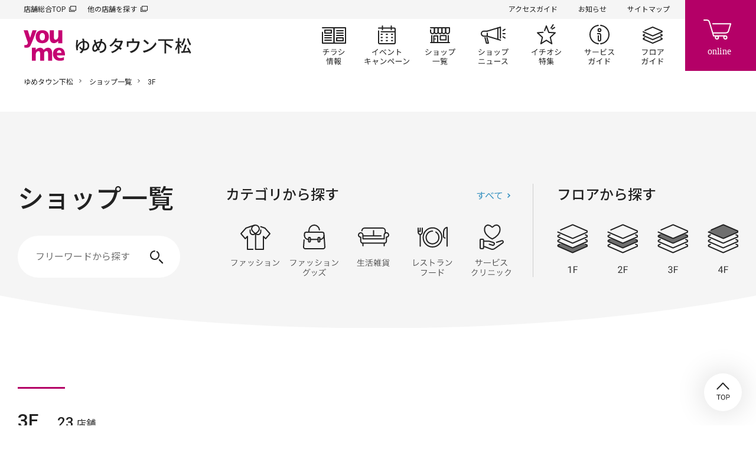

--- FILE ---
content_type: text/html; charset=UTF-8
request_url: https://www.izumi.jp/tenpo/kudamatsu/shop/floor/3f
body_size: 9834
content:
<!DOCTYPE html>
<html lang="ja" dir="ltr" prefix="content: http://purl.org/rss/1.0/modules/content/  dc: http://purl.org/dc/terms/  foaf: http://xmlns.com/foaf/0.1/  og: http://ogp.me/ns#  rdfs: http://www.w3.org/2000/01/rdf-schema#  schema: http://schema.org/  sioc: http://rdfs.org/sioc/ns#  sioct: http://rdfs.org/sioc/types#  skos: http://www.w3.org/2004/02/skos/core#  xsd: http://www.w3.org/2001/XMLSchema# ">
  <head>
    <meta charset="utf-8" />
<script>(function(w,d,s,l,i){w[l]=w[l]||[];w[l].push({'gtm.start':
new Date().getTime(),event:'gtm.js'});var f=d.getElementsByTagName(s)[0],
j=d.createElement(s),dl=l!='dataLayer'?'&amp;l='+l:'';j.async=true;j.src=
'https://www.googletagmanager.com/gtm.js?id='+i+dl;f.parentNode.insertBefore(j,f);
})(window,document,'script','dataLayer','GTM-K5682G');
</script>
<meta name="description" content="ゆめタウン下松の3Fのショップ一覧です。ゆめタウン下松公式サイトでは、ゆめタウン下松の最新情報やお得な情報をご紹介しています。" />
<link rel="canonical" href="https://www.izumi.jp/tenpo/kudamatsu/shop/floor/3f" />
<meta property="og:site_name" content="ゆめタウン下松｜イズミ・ゆめタウン公式サイト｜お買い物・お店の情報" />
<meta property="og:type" content="article" />
<meta property="og:url" content="https://www.izumi.jp/tenpo/kudamatsu/shop/floor/3f" />
<meta property="og:title" content="3F｜ショップ一覧｜ゆめタウン下松｜イズミ・ゆめタウン公式サイト｜山口県下松市" />
<meta property="og:description" content="ゆめタウン下松の3Fのショップ一覧です。ゆめタウン下松公式サイトでは、ゆめタウン下松の最新情報やお得な情報をご紹介しています。" />
<meta property="og:image" content="https://www.izumi.jp/themes/custom/izumi/img/opengraph/common.png" />
<meta property="og:locale" content="ja_JP" />
<meta name="MobileOptimized" content="width" />
<meta name="HandheldFriendly" content="true" />
<meta name="viewport" content="width=device-width, initial-scale=1.0" />
<meta name="smartbanner:title" content="ゆめアプ‪リ‬" />
<meta name="smartbanner:author" content="株式会社イズミ" />
<meta name="smartbanner:price" content="無料" />
<meta name="smartbanner:price-suffix-apple" content=" - On the App Store" />
<meta name="smartbanner:price-suffix-google" content=" - In Google Play" />
<meta name="smartbanner:icon-apple" content="/themes/custom/izumi/img/_smartbanner/app-store.webp" />
<meta name="smartbanner:icon-google" content="/themes/custom/izumi/img/_smartbanner/google-play.webp" />
<meta name="smartbanner:button" content="詳細" />
<meta name="smartbanner:button-url-apple" content="https://apps.apple.com/jp/app/ゆめアプリ/id573367007" />
<meta name="smartbanner:button-url-google" content="https://play.google.com/store/apps/details?id=jp.co.izumi.app.chirashi.android&amp;hl=ja&amp;gl=US" />
<meta name="smartbanner:enabled-platforms" content="ios,android" />
<meta name="smartbanner:close-label" content="閉じる" />
<link rel="icon" href="/themes/custom/izumi/favicon.ico" type="image/vnd.microsoft.icon" />

    <title>3F｜ショップ一覧｜ゆめタウン下松｜イズミ・ゆめタウン公式サイト｜山口県下松市</title>
    <link rel="stylesheet" media="all" href="/sites/default/files/css/css_MRJyy3iU1cRMbAszMJwdT7fsrUPOus1yZuOGXAX90aM.css?delta=0&amp;language=ja&amp;theme=izumi&amp;include=eJxNjlEKwyAQRC9k9Uhl1cUIuyo7mpKcvqH5aH6GxxsYJgkBR4gEdulmZYAKw6VuHFo3JannVS_Mrm8o2YzUGlt4sKvn0hoS8CrSI8lDXAPiBhkVo7EhZFuDxP-NX22sKBUbZ4cDk_W-tFf-IPzSa89L-AsaoUVP" />
<link rel="stylesheet" media="all" href="/sites/default/files/css/css_lSMrYIo5wZTrOJbtQcQaQr3CeG1hjtIu1lQoQBrSezg.css?delta=1&amp;language=ja&amp;theme=izumi&amp;include=eJxNjlEKwyAQRC9k9Uhl1cUIuyo7mpKcvqH5aH6GxxsYJgkBR4gEdulmZYAKw6VuHFo3JannVS_Mrm8o2YzUGlt4sKvn0hoS8CrSI8lDXAPiBhkVo7EhZFuDxP-NX22sKBUbZ4cDk_W-tFf-IPzSa89L-AsaoUVP" />
<link rel="stylesheet" media="all" href="https://cdn.jsdelivr.net/npm/yakuhanjp@3.3.1/dist/css/yakuhanjp.min.css" />
<link rel="stylesheet" media="all" href="https://fonts.googleapis.com/css?family=Noto+Sans+JP:wght@300,400,500,600,700,900%7CRoboto:wght@300,400,500,700&amp;amp;display=swap" />
<link rel="stylesheet" media="all" href="/sites/default/files/css/css_wt1atpMUbKVHBw8dWoaNVltU-Zl7Vdx1FXsFg1ssjyw.css?delta=4&amp;language=ja&amp;theme=izumi&amp;include=eJxNjlEKwyAQRC9k9Uhl1cUIuyo7mpKcvqH5aH6GxxsYJgkBR4gEdulmZYAKw6VuHFo3JannVS_Mrm8o2YzUGlt4sKvn0hoS8CrSI8lDXAPiBhkVo7EhZFuDxP-NX22sKBUbZ4cDk_W-tFf-IPzSa89L-AsaoUVP" />

    <script src="/sites/default/files/js/js_f86Drins1jbCkdqb3DjIpUwDTyawEDsQo3Wl8b16Vww.js?scope=header&amp;delta=0&amp;language=ja&amp;theme=izumi&amp;include=eJxNxkEOgCAMBMAPoTyJLJUohFLTFk14vVfnNDArnupohVw0NtvBWDISdZnHC6cr6eRA01w4GUM9Y4yi8fdQ1-QaGx4Yab19O7tk9A8MIyXL"></script>
<script src="/sites/default/files/asset_injector/js/amazon_cloudwatch_rum-105b3aacee309472c967f5e344c91c9f.js?t92q41"></script>

    
      </head>
  <body class="path-tenpo s_mall">
          <noscript><iframe src="https://www.googletagmanager.com/ns.html?id=GTM-K5682G" height="0" width="0" style="display:none;visibility:hidden;"></iframe>
</noscript>
      
  
  
<header id="s_header">
    <div class="s_subNav">
    <ul class="s_upper">
      <li><a href="/" target="_blank">店舗総合TOP</a></li>
      <li><a href="/tenpo" target="_blank">他の店舗を探す</a></li>
    </ul>
    <ul class="s_current">
                          <li><a href="/tenpo/kudamatsu/access">アクセスガイド</a></li>
      
                          <li><a href="/tenpo/kudamatsu/info">お知らせ</a></li>
      
                          <li><a href="/tenpo/kudamatsu/sitemap">サイトマップ</a></li>
          </ul>
  </div>

    <nav class="s_globalNav">
    <div class="s_siteTitle">
              <p class="s_globalNav__title">
          <a href="/tenpo/kudamatsu">
                          <img src="/themes/custom/izumi/img/logo/youme.svg" width="70" height="52" alt="イズミ・ゆめタウン公式サイト">
                        <span>  <img alt="ゆめタウン下松" title="ゆめタウン下松" src=/sites/default/files/store_svg/store_name_kudamatsu.svg />
</span>
          </a>
        </p>
          </div>
    <div class="s_pages">
      <ul>
                                  <li class="s_flyer"><a href="/tenpo/kudamatsu/chirashi">チラシ情報</a></li>
        
                                  <li class="s_events"><a href="/tenpo/kudamatsu/event">イベント/キャンペーン</a></li>
        
                                  <li class="s_shops"><a href="/tenpo/kudamatsu/shop">ショップ一覧</a></li>
        
                                  <li class="s_shopnews"><a href="/tenpo/kudamatsu/news">ショップニュース</a></li>
        
                                  <li class="s_articles"><a href="/tenpo/kudamatsu/feature">イチオシ特集</a></li>
        
                                  <li class="s_service"><a href="/tenpo/kudamatsu/service">サービスガイド</a></li>
        
                                  <li class="s_floor"><a href="/tenpo/kudamatsu/floor">フロアガイド</a></li>
              </ul>
    </div>
  </nav>

    <div class="s_btnContainer">
    <div class="s_cartBtn"><a href="https://www.youmetown.com/shop/" target="_blank">online</a></div>
    <div class="s_menuBtn"><a id="j_menu" href="#">メニュー</a></div>
  </div>
</header>

  

<main class="s_mallShops">
      
  
<div class="s_mallName">
  <h1>  <img alt="ゆめタウン下松" title="ゆめタウン下松" src=/sites/default/files/store_svg/store_name_kudamatsu.svg />
</h1>
</div>



                              
  
  

  

        <div class="f_breadcrumb"><p>
                  <a href="/tenpo/kudamatsu">ゆめタウン下松</a>
                        <a href="/tenpo/kudamatsu/shop">ショップ一覧</a>
                        3F
            </p></div>





    

    <div id="block-izumi-content" class="block block-system block-system-main-block">
  
    
        
    <div class="view view-shop view-id-shop view-display-id-page_2 js-view-dom-id-6555c393da7b3822d4802c87421e648ce2ff359bc7f722eb75b63e6e3955b873">
    
    
    <div class="s_contentHeader">
      <div class="s_contentHeaderBox">
        <h1 class="s_contentHeader__title">ショップ一覧</h1>
                  <div class="s_freeword">
            <form action="/tenpo/kudamatsu/shop/search">
                                          <input type="text" name="keywords" value="" placeholder="フリーワードから探す">
              <div class="s_searchSubmit">
                <input type="submit">
              </div>
            </form>
          </div>
                <div class="s_filtering f_list_accordion_01" role="tablist">
          <div class="s_container">
            <ul class="f_list_accordion_01__inner">
              <li class="f_list_accordion_01__item">
                                
                  <button class="f_list_accordion_01_toggle" type="button" id="accordion_toggle_shops_categories" aria-expanded="false" aria-controls="accordion_panel_shops_categories" data-accordion-toggle="">
  <span class="f_list_accordion_01_toggle__inner">カテゴリから探す</span>
</button>
<div class="f_list_accordion_01_panel" id="accordion_panel_shops_categories" aria-hidden="true" aria-labelledby="accordion_toggle_shops_categories" data-accordion-panel="" style="">
  <div class="f_list_accordion_01_panel__inner s_categories">
    <ul>
      





<li class="s_fashion">
  <a href="/tenpo/kudamatsu/shop/fashion">ファッション</a>
</li>







<li class="s_goods">
  <a href="/tenpo/kudamatsu/shop/goods">ファッショングッズ</a>
</li>







<li class="s_life">
  <a href="/tenpo/kudamatsu/shop/life">生活雑貨</a>
</li>







<li class="s_food">
  <a href="/tenpo/kudamatsu/shop/food">レストラン・フード</a>
</li>







<li class="s_service">
  <a href="/tenpo/kudamatsu/shop/service">サービス・クリニック</a>
</li>

      <li class="s_all">
    <a class="f_btn_b" href="/tenpo/kudamatsu/shop">すべて</a>
  </li>
    </ul>
  </div>
</div>



              </li>
                              <li class="f_list_accordion_01__item">
                                        
                      

        
<button class="f_list_accordion_01_toggle" type="button" id="accordion_toggle_shops_floors" aria-expanded="false" aria-controls="accordion_panel_shops_floors" data-accordion-toggle="">
  <span class="f_list_accordion_01_toggle__inner">フロアから探す</span>
</button>
<div class="f_list_accordion_01_panel" id="accordion_panel_shops_floors" aria-hidden="true" aria-labelledby="accordion_toggle_shops_floors" data-accordion-panel="">
  <div class="f_list_accordion_01_panel__inner s_floors">
    <ul class="s_1to4">
      


        


<li class="s_1f">
  <a href="/tenpo/kudamatsu/shop/floor/1f">1F</a>
</li>



        


<li class="s_2f">
  <a href="/tenpo/kudamatsu/shop/floor/2f">2F</a>
</li>



        

    
<li class="s_3f current">
  <a href="javascript:void(0);">3F</a>
</li>



        


<li class="s_4f">
  <a href="/tenpo/kudamatsu/shop/floor/4f">4F</a>
</li>
    </ul>
  </div>
</div>



                  </li>            </ul>
          </div>
        </div>
      </div>
    </div>
    <div class="s_mainContainer">
              

  
  <section>
          <h3>3F<span><strong>23</strong>店舗</span></h3>
        <div class="f_list_shop_01">
      <ul class="f_list_shop_01__inner">
                  

<li class="f_list_shop_01__item">
  <div class="f_card_shop_01">
    <div class="f_card_shop_01__inner">
      <div class="f_card_shop_01__image">
        <div class="f_card_shop_01__image__outer">
          <div class="f_card_shop_01__image__inner">
            <a href="/tenpo/kudamatsu/shop/fashion/dan">                              <img src="/sites/default/files/brand_icon_image/dan_logo.gif" alt="" loading="lazy">
                          </a>          </div>
        </div>
      </div>
      <div class="f_card_shop_01__text">
        <div class="f_card_shop_01__category">
          <ul class="s_category">
                          <li class="floor">3F</li>
                                      <li>ファッション</li>
                                      <li>ファミリー</li>
                      </ul>
        </div>
        <div class="f_card_shop_01__title">
          <a href="/tenpo/kudamatsu/shop/fashion/dan">            ジーンズ＆カジュアル　ダン [星プラザ]
          </a>        </div>
                  <div class="f_card_shop_01__tel">
                          <p>
                <span class="s_pcOnly">0833-45-1111</span>
                <span class="s_spOnly">
                  <a href="tel:0833451111">0833-45-1111</a>
                                  </span>
              </p>
                                  </div>
              </div>
    </div>
  </div>
</li>

                  

<li class="f_list_shop_01__item">
  <div class="f_card_shop_01">
    <div class="f_card_shop_01__inner">
      <div class="f_card_shop_01__image">
        <div class="f_card_shop_01__image__outer">
          <div class="f_card_shop_01__image__inner">
            <a href="/tenpo/kudamatsu/shop/goods/grandjour">                              <img src="/sites/default/files/brand_icon_image/glandjoul_logo.jpg" alt="" loading="lazy">
                          </a>          </div>
        </div>
      </div>
      <div class="f_card_shop_01__text">
        <div class="f_card_shop_01__category">
          <ul class="s_category">
                          <li class="floor">3F</li>
                                      <li>ファッショングッズ</li>
                                      <li>アクセサリー</li>
                      </ul>
        </div>
        <div class="f_card_shop_01__title">
          <a href="/tenpo/kudamatsu/shop/goods/grandjour">            グランジュール
          </a>        </div>
                  <div class="f_card_shop_01__tel">
                          <p>
                <span class="s_pcOnly">（0833）41-2260</span>
                <span class="s_spOnly">
                  <a href="tel:（0833）412260">（0833）41-2260</a>
                                  </span>
              </p>
                                  </div>
              </div>
    </div>
  </div>
</li>

                  

<li class="f_list_shop_01__item">
  <div class="f_card_shop_01">
    <div class="f_card_shop_01__inner">
      <div class="f_card_shop_01__image">
        <div class="f_card_shop_01__image__outer">
          <div class="f_card_shop_01__image__inner">
            <a href="/tenpo/kudamatsu/shop/goods/owndays">                              <img src="/sites/default/files/taxonomy_term/brand/field_icon_image/2024-08-19/resize.jpg" alt="" loading="lazy">
                          </a>          </div>
        </div>
      </div>
      <div class="f_card_shop_01__text">
        <div class="f_card_shop_01__category">
          <ul class="s_category">
                          <li class="floor">3F</li>
                                      <li>ファッショングッズ</li>
                                      <li>メガネ＆サングラス</li>
                      </ul>
        </div>
        <div class="f_card_shop_01__title">
          <a href="/tenpo/kudamatsu/shop/goods/owndays">            OWNDAYS（オンデーズ）
          </a>        </div>
                  <div class="f_card_shop_01__tel">
                          <p>
                <span class="s_pcOnly">0120-900-298</span>
                <span class="s_spOnly">
                  <a href="tel:0120900298">0120-900-298</a>
                                  </span>
              </p>
                                  </div>
              </div>
    </div>
  </div>
</li>

                  

<li class="f_list_shop_01__item">
  <div class="f_card_shop_01">
    <div class="f_card_shop_01__inner">
      <div class="f_card_shop_01__image">
        <div class="f_card_shop_01__image__outer">
          <div class="f_card_shop_01__image__inner">
            <a href="/tenpo/kudamatsu/shop/life/aporito">                              <img src="/sites/default/files/brand_icon_image/aporito_logo.jpg" alt="" loading="lazy">
                          </a>          </div>
        </div>
      </div>
      <div class="f_card_shop_01__text">
        <div class="f_card_shop_01__category">
          <ul class="s_category">
                          <li class="floor">3F</li>
                                      <li>生活雑貨</li>
                                      <li>アウトドア・レジャー用品</li>
                      </ul>
        </div>
        <div class="f_card_shop_01__title">
          <a href="/tenpo/kudamatsu/shop/life/aporito">            APORITO(アポリト)
          </a>        </div>
                  <div class="f_card_shop_01__tel">
                          <p>
                <span class="s_pcOnly">0833-44-2666</span>
                <span class="s_spOnly">
                  <a href="tel:0833442666">0833-44-2666</a>
                                  </span>
              </p>
                                  </div>
              </div>
    </div>
  </div>
</li>

                  

<li class="f_list_shop_01__item">
  <div class="f_card_shop_01">
    <div class="f_card_shop_01__inner">
      <div class="f_card_shop_01__image">
        <div class="f_card_shop_01__image__outer">
          <div class="f_card_shop_01__image__inner">
            <a href="/tenpo/kudamatsu/shop/life/3coinsplus">                              <img src="/sites/default/files/brand_icon_image/3coinsplus_logo.jpg" alt="" loading="lazy">
                          </a>          </div>
        </div>
      </div>
      <div class="f_card_shop_01__text">
        <div class="f_card_shop_01__category">
          <ul class="s_category">
                          <li class="floor">3F</li>
                                      <li>生活雑貨</li>
                                      <li>バラエティー雑貨</li>
                      </ul>
        </div>
        <div class="f_card_shop_01__title">
          <a href="/tenpo/kudamatsu/shop/life/3coinsplus">            3COINS＋plus（スリーコインズプラス）
          </a>        </div>
                  <div class="f_card_shop_01__tel">
                          <p>
                <span class="s_pcOnly">0833-43-3620</span>
                <span class="s_spOnly">
                  <a href="tel:0833433620">0833-43-3620</a>
                                  </span>
              </p>
                                  </div>
              </div>
    </div>
  </div>
</li>

                  

<li class="f_list_shop_01__item">
  <div class="f_card_shop_01">
    <div class="f_card_shop_01__inner">
      <div class="f_card_shop_01__image">
        <div class="f_card_shop_01__image__outer">
          <div class="f_card_shop_01__image__inner">
            <a href="/tenpo/kudamatsu/shop/life/act1">                              <img src="/sites/default/files/brand_icon_image/act1_logo.jpg" alt="" loading="lazy">
                          </a>          </div>
        </div>
      </div>
      <div class="f_card_shop_01__text">
        <div class="f_card_shop_01__category">
          <ul class="s_category">
                          <li class="floor">3F</li>
                                      <li>生活雑貨</li>
                                      <li>バラエティ雑貨</li>
                      </ul>
        </div>
        <div class="f_card_shop_01__title">
          <a href="/tenpo/kudamatsu/shop/life/act1">            ACT-1（アクトワン）
          </a>        </div>
                  <div class="f_card_shop_01__tel">
                          <p>
                <span class="s_pcOnly">（0833）44-7120</span>
                <span class="s_spOnly">
                  <a href="tel:（0833）447120">（0833）44-7120</a>
                                  </span>
              </p>
                                  </div>
              </div>
    </div>
  </div>
</li>

                  

<li class="f_list_shop_01__item">
  <div class="f_card_shop_01">
    <div class="f_card_shop_01__inner">
      <div class="f_card_shop_01__image">
        <div class="f_card_shop_01__image__outer">
          <div class="f_card_shop_01__image__inner">
            <a href="/tenpo/kudamatsu/shop/life/munesue">                              <img src="/sites/default/files/brand_icon_image/munesue_logo.jpg" alt="" loading="lazy">
                          </a>          </div>
        </div>
      </div>
      <div class="f_card_shop_01__text">
        <div class="f_card_shop_01__category">
          <ul class="s_category">
                          <li class="floor">3F</li>
                                      <li>生活雑貨</li>
                                      <li>バラエティ雑貨</li>
                      </ul>
        </div>
        <div class="f_card_shop_01__title">
          <a href="/tenpo/kudamatsu/shop/life/munesue">            ザ・文具ムネスエ [星プラザ]
          </a>        </div>
              </div>
    </div>
  </div>
</li>

                  

<li class="f_list_shop_01__item">
  <div class="f_card_shop_01">
    <div class="f_card_shop_01__inner">
      <div class="f_card_shop_01__image">
        <div class="f_card_shop_01__image__outer">
          <div class="f_card_shop_01__image__inner">
            <a href="/tenpo/kudamatsu/shop/life/hideandseek">                              <img src="/sites/default/files/brand_icon_image/hideandseek_logo.jpg" alt="" loading="lazy">
                          </a>          </div>
        </div>
      </div>
      <div class="f_card_shop_01__text">
        <div class="f_card_shop_01__category">
          <ul class="s_category">
                          <li class="floor">3F</li>
                                      <li>生活雑貨</li>
                                      <li>バラエティ雑貨</li>
                      </ul>
        </div>
        <div class="f_card_shop_01__title">
          <a href="/tenpo/kudamatsu/shop/life/hideandseek">            HIDE AND SEEK (ハイド アンド シーク)
          </a>        </div>
                  <div class="f_card_shop_01__tel">
                          <p>
                <span class="s_pcOnly">0833-43-4730</span>
                <span class="s_spOnly">
                  <a href="tel:0833434730">0833-43-4730</a>
                                  </span>
              </p>
                                  </div>
              </div>
    </div>
  </div>
</li>

                  

<li class="f_list_shop_01__item">
  <div class="f_card_shop_01">
    <div class="f_card_shop_01__inner">
      <div class="f_card_shop_01__image">
        <div class="f_card_shop_01__image__outer">
          <div class="f_card_shop_01__image__inner">
            <a href="/tenpo/kudamatsu/shop/life/grimland">                              <img src="/sites/default/files/brand_icon_image/grimland_logo.jpg" alt="" loading="lazy">
                          </a>          </div>
        </div>
      </div>
      <div class="f_card_shop_01__text">
        <div class="f_card_shop_01__category">
          <ul class="s_category">
                          <li class="floor">3F</li>
                                      <li>生活雑貨</li>
                                      <li>ホビー・玩具</li>
                      </ul>
        </div>
        <div class="f_card_shop_01__title">
          <a href="/tenpo/kudamatsu/shop/life/grimland">            グリムランド [星プラザ]
          </a>        </div>
                  <div class="f_card_shop_01__tel">
                          <p>
                <span class="s_pcOnly">0833-45-1177</span>
                <span class="s_spOnly">
                  <a href="tel:0833451177">0833-45-1177</a>
                                  </span>
              </p>
                                  </div>
              </div>
    </div>
  </div>
</li>

                  

<li class="f_list_shop_01__item">
  <div class="f_card_shop_01">
    <div class="f_card_shop_01__inner">
      <div class="f_card_shop_01__image">
        <div class="f_card_shop_01__image__outer">
          <div class="f_card_shop_01__image__inner">
            <a href="/tenpo/kudamatsu/shop/life/crafthearttokai">                              <img src="/sites/default/files/brand_icon_image/crafthearttokai_logo.jpg" alt="" loading="lazy">
                          </a>          </div>
        </div>
      </div>
      <div class="f_card_shop_01__text">
        <div class="f_card_shop_01__category">
          <ul class="s_category">
                          <li class="floor">3F</li>
                                      <li>生活雑貨</li>
                                      <li>ホビー・玩具</li>
                      </ul>
        </div>
        <div class="f_card_shop_01__title">
          <a href="/tenpo/kudamatsu/shop/life/crafthearttokai">            クラフトハート トーカイ
          </a>        </div>
                  <div class="f_card_shop_01__tel">
                          <p>
                <span class="s_pcOnly">0833-44-5600</span>
                <span class="s_spOnly">
                  <a href="tel:0833445600">0833-44-5600</a>
                                  </span>
              </p>
                                  </div>
              </div>
    </div>
  </div>
</li>

                  

<li class="f_list_shop_01__item">
  <div class="f_card_shop_01">
    <div class="f_card_shop_01__inner">
      <div class="f_card_shop_01__image">
        <div class="f_card_shop_01__image__outer">
          <div class="f_card_shop_01__image__inner">
            <a href="/tenpo/kudamatsu/shop/life/hayashiseibidou">                              <img src="/sites/default/files/brand_icon_image/hayashiseibidou_logo.gif" alt="" loading="lazy">
                          </a>          </div>
        </div>
      </div>
      <div class="f_card_shop_01__text">
        <div class="f_card_shop_01__category">
          <ul class="s_category">
                          <li class="floor">3F</li>
                                      <li>生活雑貨</li>
                                      <li>メガネ</li>
                      </ul>
        </div>
        <div class="f_card_shop_01__title">
          <a href="/tenpo/kudamatsu/shop/life/hayashiseibidou">            メガネの林正美堂 [星プラザ]
          </a>        </div>
                  <div class="f_card_shop_01__tel">
                          <p>
                <span class="s_pcOnly">0833-45-1121</span>
                <span class="s_spOnly">
                  <a href="tel:0833451121">0833-45-1121</a>
                                  </span>
              </p>
                                  </div>
              </div>
    </div>
  </div>
</li>

                  

<li class="f_list_shop_01__item">
  <div class="f_card_shop_01">
    <div class="f_card_shop_01__inner">
      <div class="f_card_shop_01__image">
        <div class="f_card_shop_01__image__outer">
          <div class="f_card_shop_01__image__inner">
            <a href="/tenpo/kudamatsu/shop/life/meganenoyonezawa">                              <img src="/sites/default/files/taxonomy_term/brand/field_icon_image/2022-10-17/yonezawa_%E3%83%AA%E3%82%B5%E3%82%A4%E3%82%BA.jpg" alt="" loading="lazy">
                          </a>          </div>
        </div>
      </div>
      <div class="f_card_shop_01__text">
        <div class="f_card_shop_01__category">
          <ul class="s_category">
                          <li class="floor">3F</li>
                                      <li>生活雑貨</li>
                                      <li>メガネ･コンタクト</li>
                      </ul>
        </div>
        <div class="f_card_shop_01__title">
          <a href="/tenpo/kudamatsu/shop/life/meganenoyonezawa">            メガネのヨネザワ
          </a>        </div>
                  <div class="f_card_shop_01__tel">
                          <p>
                <span class="s_pcOnly">（0833）44-7556</span>
                <span class="s_spOnly">
                  <a href="tel:（0833）447556">（0833）44-7556</a>
                                  </span>
              </p>
                                  </div>
              </div>
    </div>
  </div>
</li>

                  

<li class="f_list_shop_01__item">
  <div class="f_card_shop_01">
    <div class="f_card_shop_01__inner">
      <div class="f_card_shop_01__image">
        <div class="f_card_shop_01__image__outer">
          <div class="f_card_shop_01__image__inner">
            <a href="/tenpo/kudamatsu/shop/life/mymakura">                              <img src="/sites/default/files/taxonomy_term/brand/field_icon_image/2023-08-25/resize.png" alt="" loading="lazy">
                          </a>          </div>
        </div>
      </div>
      <div class="f_card_shop_01__text">
        <div class="f_card_shop_01__category">
          <ul class="s_category">
                          <li class="floor">3F</li>
                                      <li>生活雑貨</li>
                                      <li>寝具</li>
                      </ul>
        </div>
        <div class="f_card_shop_01__title">
          <a href="/tenpo/kudamatsu/shop/life/mymakura">            マイまくら
          </a>        </div>
                  <div class="f_card_shop_01__tel">
                          <p>
                <span class="s_pcOnly">（0833）44-7171</span>
                <span class="s_spOnly">
                  <a href="tel:（0833）447171">（0833）44-7171</a>
                                  </span>
              </p>
                                  </div>
              </div>
    </div>
  </div>
</li>

                  

<li class="f_list_shop_01__item">
  <div class="f_card_shop_01">
    <div class="f_card_shop_01__inner">
      <div class="f_card_shop_01__image">
        <div class="f_card_shop_01__image__outer">
          <div class="f_card_shop_01__image__inner">
            <a href="/tenpo/kudamatsu/shop/life/kinokuniya">                              <img src="/sites/default/files/brand_icon_image/kinokuniya_logo.jpg" alt="" loading="lazy">
                          </a>          </div>
        </div>
      </div>
      <div class="f_card_shop_01__text">
        <div class="f_card_shop_01__category">
          <ul class="s_category">
                          <li class="floor">3F</li>
                                      <li>生活雑貨</li>
                                      <li>書籍</li>
                      </ul>
        </div>
        <div class="f_card_shop_01__title">
          <a href="/tenpo/kudamatsu/shop/life/kinokuniya">            紀伊國屋書店
          </a>        </div>
                  <div class="f_card_shop_01__tel">
                          <p>
                <span class="s_pcOnly">（0833）45-6150</span>
                <span class="s_spOnly">
                  <a href="tel:（0833）456150">（0833）45-6150</a>
                                  </span>
              </p>
                                  </div>
              </div>
    </div>
  </div>
</li>

                  

<li class="f_list_shop_01__item">
  <div class="f_card_shop_01">
    <div class="f_card_shop_01__inner">
      <div class="f_card_shop_01__image">
        <div class="f_card_shop_01__image__outer">
          <div class="f_card_shop_01__image__inner">
            <a href="/tenpo/kudamatsu/shop/life/plugsmarket">                              <img src="/sites/default/files/taxonomy_term/brand/field_icon_image/2023-05-22/resize.jpg" alt="" loading="lazy">
                          </a>          </div>
        </div>
      </div>
      <div class="f_card_shop_01__text">
        <div class="f_card_shop_01__category">
          <ul class="s_category">
                          <li class="floor">3F</li>
                                      <li>生活雑貨</li>
                                      <li>生活雑貨</li>
                      </ul>
        </div>
        <div class="f_card_shop_01__title">
          <a href="/tenpo/kudamatsu/shop/life/plugsmarket">            プラグスマーケット
          </a>        </div>
                  <div class="f_card_shop_01__tel">
                          <p>
                <span class="s_pcOnly">0833-45-3033&emsp;※ゆめタウン下松　代表電話</span>
                <span class="s_spOnly">
                  <a href="tel:0833453033">0833-45-3033</a>
                                      &emsp;※ゆめタウン下松　代表電話
                                  </span>
              </p>
                                  </div>
              </div>
    </div>
  </div>
</li>

                  

<li class="f_list_shop_01__item">
  <div class="f_card_shop_01">
    <div class="f_card_shop_01__inner">
      <div class="f_card_shop_01__image">
        <div class="f_card_shop_01__image__outer">
          <div class="f_card_shop_01__image__inner">
            <a href="/tenpo/kudamatsu/shop/life/flacon">                              <img src="/sites/default/files/brand_icon_image/flacon_logo.gif" alt="" loading="lazy">
                          </a>          </div>
        </div>
      </div>
      <div class="f_card_shop_01__text">
        <div class="f_card_shop_01__category">
          <ul class="s_category">
                          <li class="floor">3F</li>
                                      <li>生活雑貨</li>
                                      <li>生活雑貨</li>
                      </ul>
        </div>
        <div class="f_card_shop_01__title">
          <a href="/tenpo/kudamatsu/shop/life/flacon">            フラコン[星プラザ]
          </a>        </div>
                  <div class="f_card_shop_01__tel">
                          <p>
                <span class="s_pcOnly">（0833）45-1133</span>
                <span class="s_spOnly">
                  <a href="tel:（0833）451133">（0833）45-1133</a>
                                  </span>
              </p>
                                  </div>
              </div>
    </div>
  </div>
</li>

                  

<li class="f_list_shop_01__item">
  <div class="f_card_shop_01">
    <div class="f_card_shop_01__inner">
      <div class="f_card_shop_01__image">
        <div class="f_card_shop_01__image__outer">
          <div class="f_card_shop_01__image__inner">
            <a href="/tenpo/kudamatsu/shop/service/amuseum">                              <img src="/sites/default/files/brand_icon_image/amuseum_logo.jpg" alt="" loading="lazy">
                          </a>          </div>
        </div>
      </div>
      <div class="f_card_shop_01__text">
        <div class="f_card_shop_01__category">
          <ul class="s_category">
                          <li class="floor">3F</li>
                                      <li>サービス・クリニック</li>
                                      <li>アミューズメント</li>
                      </ul>
        </div>
        <div class="f_card_shop_01__title">
          <a href="/tenpo/kudamatsu/shop/service/amuseum">            アミュージアム
          </a>        </div>
                  <div class="f_card_shop_01__tel">
                          <p>
                <span class="s_pcOnly">0833-44-3290</span>
                <span class="s_spOnly">
                  <a href="tel:0833443290">0833-44-3290</a>
                                  </span>
              </p>
                                  </div>
              </div>
    </div>
  </div>
</li>

                  

<li class="f_list_shop_01__item">
  <div class="f_card_shop_01">
    <div class="f_card_shop_01__inner">
      <div class="f_card_shop_01__image">
        <div class="f_card_shop_01__image__outer">
          <div class="f_card_shop_01__image__inner">
            <a href="/tenpo/kudamatsu/shop/service/hoshiplazacalture">                              <img src="/sites/default/files/brand_icon_image/hoshiplazacalture_logo.jpg" alt="" loading="lazy">
                          </a>          </div>
        </div>
      </div>
      <div class="f_card_shop_01__text">
        <div class="f_card_shop_01__category">
          <ul class="s_category">
                          <li class="floor">3F</li>
                                      <li>サービス・クリニック</li>
                                      <li>カルチャー</li>
                      </ul>
        </div>
        <div class="f_card_shop_01__title">
          <a href="/tenpo/kudamatsu/shop/service/hoshiplazacalture">            山口新聞 星プラザカルチャーセンター [星プラザ]
          </a>        </div>
              </div>
    </div>
  </div>
</li>

                  

<li class="f_list_shop_01__item">
  <div class="f_card_shop_01">
    <div class="f_card_shop_01__inner">
      <div class="f_card_shop_01__image">
        <div class="f_card_shop_01__image__outer">
          <div class="f_card_shop_01__image__inner">
            <a href="/tenpo/kudamatsu/shop/service/aiaikids">                              <img src="/sites/default/files/brand_icon_image/aiaikids_logo.jpg" alt="" loading="lazy">
                          </a>          </div>
        </div>
      </div>
      <div class="f_card_shop_01__text">
        <div class="f_card_shop_01__category">
          <ul class="s_category">
                          <li class="floor">3F</li>
                                      <li>サービス・クリニック</li>
                                      <li>その他</li>
                      </ul>
        </div>
        <div class="f_card_shop_01__title">
          <a href="/tenpo/kudamatsu/shop/service/aiaikids">            あいあいキッズ [星プラザ]
          </a>        </div>
              </div>
    </div>
  </div>
</li>

                  

<li class="f_list_shop_01__item">
  <div class="f_card_shop_01">
    <div class="f_card_shop_01__inner">
      <div class="f_card_shop_01__image">
        <div class="f_card_shop_01__image__outer">
          <div class="f_card_shop_01__image__inner">
            <a href="/tenpo/kudamatsu/shop/service/jtb">                              <img src="/sites/default/files/taxonomy_term/brand/field_icon_image/2025-03-03/jtb_logo_250303.jpg" alt="" loading="lazy">
                          </a>          </div>
        </div>
      </div>
      <div class="f_card_shop_01__text">
        <div class="f_card_shop_01__category">
          <ul class="s_category">
                          <li class="floor">3F</li>
                                      <li>サービス・クリニック</li>
                                      <li>トラベル</li>
                      </ul>
        </div>
        <div class="f_card_shop_01__title">
          <a href="/tenpo/kudamatsu/shop/service/jtb">            JTB
          </a>        </div>
                  <div class="f_card_shop_01__tel">
                          <p>
                <span class="s_pcOnly">0833-44-3456</span>
                <span class="s_spOnly">
                  <a href="tel:0833443456">0833-44-3456</a>
                                  </span>
              </p>
                                  </div>
              </div>
    </div>
  </div>
</li>

                  

<li class="f_list_shop_01__item">
  <div class="f_card_shop_01">
    <div class="f_card_shop_01__inner">
      <div class="f_card_shop_01__image">
        <div class="f_card_shop_01__image__outer">
          <div class="f_card_shop_01__image__inner">
            <a href="/tenpo/kudamatsu/shop/service/crystalnail">                              <img src="/sites/default/files/brand_icon_image/crystalnail_logo.png" alt="" loading="lazy">
                          </a>          </div>
        </div>
      </div>
      <div class="f_card_shop_01__text">
        <div class="f_card_shop_01__category">
          <ul class="s_category">
                          <li class="floor">3F</li>
                                      <li>サービス・クリニック</li>
                                      <li>ネイル</li>
                      </ul>
        </div>
        <div class="f_card_shop_01__title">
          <a href="/tenpo/kudamatsu/shop/service/crystalnail">            クリスタルネイル
          </a>        </div>
                  <div class="f_card_shop_01__tel">
                          <p>
                <span class="s_pcOnly">0833-44-7209</span>
                <span class="s_spOnly">
                  <a href="tel:0833447209">0833-44-7209</a>
                                  </span>
              </p>
                                  </div>
              </div>
    </div>
  </div>
</li>

                  

<li class="f_list_shop_01__item">
  <div class="f_card_shop_01">
    <div class="f_card_shop_01__inner">
      <div class="f_card_shop_01__image">
        <div class="f_card_shop_01__image__outer">
          <div class="f_card_shop_01__image__inner">
            <a href="/tenpo/kudamatsu/shop/service/jewelcafe">                              <img src="/sites/default/files/taxonomy_term/brand/field_icon_image/2023-03-06/resize_jc_logo.png" alt="" loading="lazy">
                          </a>          </div>
        </div>
      </div>
      <div class="f_card_shop_01__text">
        <div class="f_card_shop_01__category">
          <ul class="s_category">
                          <li class="floor">3F</li>
                                      <li>サービス・クリニック</li>
                                      <li>リサイクル</li>
                      </ul>
        </div>
        <div class="f_card_shop_01__title">
          <a href="/tenpo/kudamatsu/shop/service/jewelcafe">            ジュエルカフェ
          </a>        </div>
                  <div class="f_card_shop_01__tel">
                          <p>
                <span class="s_pcOnly">0833-44-7061</span>
                <span class="s_spOnly">
                  <a href="tel:0833447061">0833-44-7061</a>
                                  </span>
              </p>
                                  </div>
              </div>
    </div>
  </div>
</li>

                  

<li class="f_list_shop_01__item">
  <div class="f_card_shop_01">
    <div class="f_card_shop_01__inner">
      <div class="f_card_shop_01__image">
        <div class="f_card_shop_01__image__outer">
          <div class="f_card_shop_01__image__inner">
            <a href="/tenpo/kudamatsu/shop/service/suumo">                              <img src="/sites/default/files/brand_icon_image/suumo_logo.jpg" alt="" loading="lazy">
                          </a>          </div>
        </div>
      </div>
      <div class="f_card_shop_01__text">
        <div class="f_card_shop_01__category">
          <ul class="s_category">
                          <li class="floor">3F</li>
                                      <li>サービス・クリニック</li>
                                      <li>住宅関連の講座・相談サービス</li>
                      </ul>
        </div>
        <div class="f_card_shop_01__title">
          <a href="/tenpo/kudamatsu/shop/service/suumo">            スーモカウンター
          </a>        </div>
                  <div class="f_card_shop_01__tel">
                          <p>
                <span class="s_pcOnly">0120-941-248</span>
                <span class="s_spOnly">
                  <a href="tel:0120941248">0120-941-248</a>
                                  </span>
              </p>
                                  </div>
              </div>
    </div>
  </div>
</li>

              </ul>
    </div>
  </section>

                  </div>
  </div>


  </div>



      
  



  
</main>

  
  
<footer id="s_footer">
    

  <div class="s_prBanner">
                                                                                              <p>
          <a href="https://www.youmetown.com/shop/" target="_blank">                          <img src="/system/files/styles/banner__pc__width__top_of_footer/private/2021-01/youmeonline.jpg" alt="">
                      </a>        </p>
                                                                                                    <p>
          <a href="/shittoku/app_gateway" target="_blank">                          <img src="/system/files/styles/banner__pc__width__top_of_footer/private/media/image_private/field_media_image/2021-04-28/youmeapp_banner.jpg" alt="">
                      </a>        </p>
              
  </div>

  

    

  <div class="s_instagram">
        <h2><span>Instagram</span></h2>
                                  <p><a href="https://www.instagram.com/youmetown_/" target="_blank">ゆめタウン公式</a></p>
                          <script>
        var _INSTAGRAM_JSON_URL = 'https://sh.smartcontest.jp/hashtag/izumi_official/all.json';
        var _INSTAGRAM_LENGTH = 4;
      </script>
      <ul id="s_instagramPhotos"></ul>
                                              <div class="s_instagramAccounts">
          <h3>Other accounts</h3>
          <ul>
                                                                    <li><a href="https://www.instagram.com/youmetown_kudamatsu__/" target="_blank">ゆめタウン下松</a></li>
      
                                                                    <li><a href="https://www.instagram.com/youmekidsclub/" target="_blank">ゆめキッズ俱楽部</a></li>
      
                                                                    <li><a href="https://www.instagram.com/en.fleur_youme/" target="_blank">cosme shop ア・フルール</a></li>
      
                                                                    <li><a href="https://www.instagram.com/be.make_youme_/" target="_blank">ゆめタウンの化粧品“be m@ke”</a></li>
      
                      </ul>
        </div>
              
  </div>

  

    <div class="s_mallInfo">
    <div class="s_mallInfoContainer">
      <h2 class="s_mallInfo__title">
                  <img src="/themes/custom/izumi/img/logo/youme.svg" width="70" height="52" alt="イズミ・ゆめタウン公式サイト">
                <span>ゆめタウン下松</span>
      </h2>
      <div class="s_address">
        <p class="s_add">〒744-0025<br>山口県下松市中央町21-3</p><p class="s_tel"><span class="s_pcOnly">0833-45-3033</span><a class="s_spOnly" href="tel:0833453033">0833-45-3033</a></p>
                          <p class="s_opentime"><a class="j_openModal" href="#openTime">営業時間はこちら</a></p>
              </div>
    </div>
  </div>

        <div class="s_map"><iframe src="https://www.google.com/maps/embed?pb=!1m18!1m12!1m3!1d3306.984563562741!2d131.8606569511245!3d34.018607180519915!2m3!1f0!2f0!3f0!3m2!1i1024!2i768!4f13.1!3m3!1m2!1s0x3544e13af2638fa7%3A0x5e7cc57baf3b6e63!2z44KG44KB44K_44Km44OzIOS4i-advg!5e0!3m2!1sja!2sjp!4v1612154681496!5m2!1sja!2sjp" width="600" height="450" frameborder="0" style="border:0;" allowfullscreen="" aria-hidden="false" tabindex="0"></iframe></div>
  
          
    
        <ul class="s_coNav">
              <li>
                                                              <a href="/tenpo">他の店舗を探す</a>
                  </li>
              <li>
                                                              <a href="https://www.izumi.co.jp" target="_blank">企業情報</a>
                  </li>
              <li>
                                                              <a href="https://www.izumi.co.jp/recruit/" target="_blank">採用情報</a>
                  </li>
              <li>
                                                              <a href="/qa.html">よくあるご質問</a>
                  </li>
              <li>
                                                              <a href="https://www.izumi.co.jp/corp/ir/" target="_blank">IR情報</a>
                  </li>
              <li>
                                                              <a href="https://www.izumi.co.jp/corp/tenant/" target="_blank">テナント募集</a>
                  </li>
          </ul>
  


  
          
    
        <ul class="s_coSubNav">
              <li>
                                                              <a href="https://www.izumi.co.jp/corp/privacy/" target="_blank">プライバシーポリシー</a>
                  </li>
              <li>
                                                              <a href="https://www.izumi.co.jp/corp/anonymous/" target="_blank">匿名加工情報の作成と提供について</a>
                  </li>
              <li>
                                                              <a href="/communityguideline">コミュニティガイドライン</a>
                  </li>
              <li>
                                                              <a href="https://form.izumi.jp/contact-form/contact/" target="_blank">お問い合わせ</a>
                  </li>
          </ul>
  


  
    <div class="s_copyright">
    <p>Copyright (c) IZUMI Co.,Ltd. All rights reserved.</p>
  </div>

    <div id="s_toPageTop">
    <button type="button">TOP</button>
  </div>
</footer>

<div id="s_closeArea"></div>

  <div class="s_modalContainer" id="j_modal_openTime">
    <div class="s_modalBox">
      <div class="s_modalBlock">
        
        <h2 class="s_modalTitle">営業時間</h2>
                          <div class="s_openTimeColumns">
                                      <div class="s_wysiwyg s_openTimeNormal">
                <div class="f_richTextContainer"><p><strong>・食品売場</strong>　9:00～21:00<br>
<strong>・ドラッグ売場</strong>　9:00～20:00<br>
<strong>・直営売場(衣料品・住居関連品)</strong>　9:00～20:00<br>
<strong>・専門店(一部専門店除く)</strong>　9:30～20:00<br>
<strong>・フードコート</strong>　10:00～21:00(ラストオーダー 20:30)<br>
<strong>・レストラン街</strong>　11:00～21:00(ラストオーダー 20:30)<br>
<strong>・アミューズメント</strong>　9:30～23:00</p></div>
              </div>
                      </div>
              </div>
      <div class="s_closeBtn"><a href="#">閉じる</a></div>
    </div>
  </div>

  <div class="s_modalContainer" id="j_modal_products">
    <div class="s_modalBox">
      <div class="s_modalBlock">
        <h2 class="s_modalTitle">取扱商品/サービス</h2>
        <div class="s_productsBox">
          
          
  
  <section>
    <h3>取扱カテゴリ</h3>
    <p class="s_category">
                        <span class="s_fashion">ファッション</span>
                                <span class="s_goods">ファッショングッズ</span>
                                <span class="s_life">生活雑貨</span>
                                <span class="s_food">レストラン・フード</span>
                                <span class="s_service">サービス・クリニック</span>
                  </p>
  </section>


  <section>
    <h3>サービス</h3>
    <ul>
                                      <li>
          <div class="s_item">
                          <p class="s_icon">
                <img src="/sites/default/files/icon_svg/util-charge.svg">
              </p>
                        <p class="s_name">
              公共料金支払い
                          </p>
          </div>
        </li>
                                      <li>
          <div class="s_item">
                          <p class="s_icon">
                <img src="/sites/default/files/icon_svg/gift-card.svg">
              </p>
                        <p class="s_name">
              商品券の販売
                          </p>
          </div>
        </li>
                                      <li>
          <div class="s_item">
                          <p class="s_icon">
                <img src="/sites/default/files/icon_svg/tobacco.svg">
              </p>
                        <p class="s_name">
              たばこの販売
                          </p>
          </div>
        </li>
                                      <li>
          <div class="s_item">
                          <p class="s_icon">
                <img src="/sites/default/files/icon_svg/receipt.svg">
              </p>
                        <p class="s_name">
              領収書の発行
                          </p>
          </div>
        </li>
                                      <li>
          <div class="s_item">
                          <p class="s_icon">
                <img src="/sites/default/files/icon_svg/wrapping.svg">
              </p>
                        <p class="s_name">
              ギフト包装の承り
                              <span>直営売場お買い上げ商品</span>
                          </p>
          </div>
        </li>
                                      <li>
          <div class="s_item">
                          <p class="s_icon">
                <img src="/sites/default/files/icon_svg/delivery.svg">
              </p>
                        <p class="s_name">
              商品配達の承り
                          </p>
          </div>
        </li>
                                      <li>
          <div class="s_item">
                          <p class="s_icon">
                <img src="/sites/default/files/icon_svg/yume-card.svg">
              </p>
                        <p class="s_name">
              ゆめカードのご案内
                          </p>
          </div>
        </li>
                                      <li>
          <div class="s_item">
                          <p class="s_icon">
                <img src="/sites/default/files/icon_svg/lost-item.svg">
              </p>
                        <p class="s_name">
              拾得物の承り
                          </p>
          </div>
        </li>
                                      <li>
          <div class="s_item">
                          <p class="s_icon">
                <img src="/sites/default/files/icon_svg/wheelchair.svg">
              </p>
                        <p class="s_name">
              車椅子の貸し出し
                          </p>
          </div>
        </li>
          </ul>
  </section>

  <section>
    <h3>電子マネー（専門店は除きます）</h3>
    <ul>
                              <li>
          <div class="s_item">
                          <p class="s_icon">
                <img src="/sites/default/files/2021-01/yumeka.png">
              </p>
                        <p class="s_name">ゆめか</p>
          </div>
        </li>
                              <li>
          <div class="s_item">
                          <p class="s_icon">
                <img src="/sites/default/files/2021-01/nanaco.png">
              </p>
                        <p class="s_name">nanaco</p>
          </div>
        </li>
                              <li>
          <div class="s_item">
                          <p class="s_icon">
                <img src="/sites/default/files/2021-01/edy.png">
              </p>
                        <p class="s_name">Edy</p>
          </div>
        </li>
                              <li>
          <div class="s_item">
                          <p class="s_icon">
                <img src="/sites/default/files/2021-01/id.png">
              </p>
                        <p class="s_name">iD</p>
          </div>
        </li>
                              <li>
          <div class="s_item">
                          <p class="s_icon">
                <img src="/sites/default/files/2021-01/quicpay.png">
              </p>
                        <p class="s_name">QUICPay</p>
          </div>
        </li>
                              <li>
          <div class="s_item">
                          <p class="s_icon">
                <img src="/sites/default/files/2021-01/paypay.png">
              </p>
                        <p class="s_name">PayPay</p>
          </div>
        </li>
                </ul>
  </section>

  <section>
    <h3>店内設備</h3>
    <ul>
                                                                                <li>
          <div class="s_item">
                          <p class="s_icon">
                <img src="/sites/default/files/icon_svg/toilet.svg">
              </p>
                        <p class="s_name">
              トイレ
                          </p>
          </div>
        </li>
                                                                                <li>
          <div class="s_item">
                          <p class="s_icon">
                <img src="/sites/default/files/icon_svg/multipurpose-toilet.svg">
              </p>
                        <p class="s_name">
              多目的トイレ
                          </p>
          </div>
        </li>
                                                                                <li>
          <div class="s_item">
                          <p class="s_icon">
                <img src="/sites/default/files/icon_svg/break.svg">
              </p>
                        <p class="s_name">
              休憩スペース
                          </p>
          </div>
        </li>
                                                                                <li>
          <div class="s_item">
                          <p class="s_icon">
                <img src="/sites/default/files/icon_svg/baby-room.svg">
              </p>
                        <p class="s_name">
              ベビールーム
                          </p>
          </div>
        </li>
                                                                                <li>
          <div class="s_item">
                          <p class="s_icon">
                <img src="/sites/default/files/icon_svg/diaper.svg">
              </p>
                        <p class="s_name">
              おむつ替え台
                          </p>
          </div>
        </li>
                                                                                <li>
          <div class="s_item">
                          <p class="s_icon">
                <img src="/sites/default/files/icon_svg/aed.svg">
              </p>
                        <p class="s_name">
              AED
                          </p>
          </div>
        </li>
                                                                                <li>
          <div class="s_item">
                          <p class="s_icon">
                <img src="/sites/default/files/icon_svg/printing.svg">
              </p>
                        <p class="s_name">
              写真プリント
                          </p>
          </div>
        </li>
                                                                                <li>
          <div class="s_item">
                          <p class="s_icon">
                <img src="/sites/default/files/icon_svg/copy.svg">
              </p>
                        <p class="s_name">
              カラー・白黒コピー
                          </p>
          </div>
        </li>
                                                                                <li>
          <div class="s_item">
                          <p class="s_icon">
                <img src="/sites/default/files/icon_svg/ion-water.svg">
              </p>
                        <p class="s_name">
              無料給水サービス
                          </p>
          </div>
        </li>
                                                                                <li>
          <div class="s_item">
                          <p class="s_icon">
                <img src="/sites/default/files/icon_svg/dry-ice.svg">
              </p>
                        <p class="s_name">
              ドライアイス
                          </p>
          </div>
        </li>
                                                                                <li>
          <div class="s_item">
                          <p class="s_icon">
                <img src="/sites/default/files/icon_svg/taxi.svg">
              </p>
                        <p class="s_name">
              タクシー呼出電話
                          </p>
          </div>
        </li>
                                                                                <li>
          <div class="s_item">
                          <p class="s_icon">
                <img src="/sites/default/files/icon_svg/recycling.svg">
              </p>
                        <p class="s_name">
              リサイクルBOX
                          </p>
          </div>
        </li>
                                                                                <li>
          <div class="s_item">
                          <p class="s_icon">
                <img src="/sites/default/files/icon_svg/post.svg">
              </p>
                        <p class="s_name">
              郵便ポスト
                          </p>
          </div>
        </li>
                                                                                <li>
          <div class="s_item">
                          <p class="s_icon">
                <img src="/sites/default/files/icon_svg/id-photo.svg">
              </p>
                        <p class="s_name">
              証明写真
                          </p>
          </div>
        </li>
                                                                                <li>
          <div class="s_item">
                          <p class="s_icon">
                <img src="/sites/default/files/icon_svg/bicycle-pump.svg">
              </p>
                        <p class="s_name">
              自転車用自動空気入れ機
                          </p>
          </div>
        </li>
                                                                                <li class="s_large">
          <div class="s_item">
                          <p class="s_icon">
                <img src="/sites/default/files/icon_svg/parking.svg">
              </p>
                        <p class="s_name">
              駐車場
                              <span>2000台</span>
                          </p>
          </div>
        </li>
                                                                                <li class="s_large">
          <div class="s_item">
                          <p class="s_icon">
                <img src="/sites/default/files/icon_svg/bicycle-pump_0.svg">
              </p>
                        <p class="s_name">
              駐輪場
                              <span>500台</span>
                          </p>
          </div>
        </li>
                                                                                <li class="s_large">
          <div class="s_item">
                          <p class="s_icon">
                <img src="/sites/default/files/icon_svg/atm.svg">
              </p>
                        <p class="s_name">
              ATM
                              <span>山口銀行/ゆうちょ銀行</span>
                          </p>
          </div>
        </li>
          </ul>
  </section>

  
        </div>
      </div>
      <div class="s_closeBtn"><a href="#">閉じる</a></div>
    </div>
  </div>


<div id="s_spMenu">
  <div class="s_spMenuContainer">
        <div class="s_siteTitle">
      <h2 class="s_spMenu__title"><a href="/tenpo/kudamatsu">
                              <img src="/themes/custom/izumi/img/logo/youme.svg" width="70" height="52" alt="イズミ・ゆめタウン公式サイト">
                    <span>  <img alt="ゆめタウン下松" title="ゆめタウン下松" src=/sites/default/files/store_svg/store_name_kudamatsu.svg />
</span>
              </a></h2>
      <div class="s_closeBtn"><a id="j_closeMenu" href="#">閉じる</a></div>
    </div>

        <div class="s_search">
      <form action="/tenpo/kudamatsu/search" method="get">
                <input type="text" name="keywords" value="" placeholder="検索">
        <div class="s_searchSubmit">
          <input type="submit">
        </div>
      </form>
    </div>

        <nav class="s_globalNav">
      <ul>
                                  <li class="s_flyer"><a href="/tenpo/kudamatsu/chirashi">チラシ情報</a></li>
        
                                  <li class="s_events"><a href="/tenpo/kudamatsu/event">イベント/キャンペーン</a></li>
        
                                  <li class="s_shops"><a href="/tenpo/kudamatsu/shop">ショップ一覧</a></li>
        
                                  <li class="s_shopnews"><a href="/tenpo/kudamatsu/news">ショップニュース</a></li>
        
                                  <li class="s_articles"><a href="/tenpo/kudamatsu/feature">イチオシ特集</a></li>
        
                                  <li class="s_service"><a href="/tenpo/kudamatsu/service">サービスガイド</a></li>
        
                                  <li class="s_floor"><a href="/tenpo/kudamatsu/floor">フロアガイド</a></li>
        
                                  <li class="s_access"><a href="/tenpo/kudamatsu/access">アクセスガイド</a></li>
        
                                  <li class="s_news"><a href="/tenpo/kudamatsu/info">お知らせ</a></li>
              </ul>
    </nav>

        

  <div class="s_btnBanner">
                                                                                              <p>
          <a href="/zehi">                          <picture>
                <source srcset="/system/files/styles/banner__sp__width__under_mv/private/media/image_private/field_media_image/2022-04-01/zehi_bnr_sp.jpg" media="(max-width:768px)">
                <img src="/system/files/styles/banner__pc__width__under_mv/private/media/image_private/field_media_image/2022-04-01/zehi_bnr.jpg" alt="このまちの味になる。youmeのDELI zehi" loading="lazy">
              </picture>
                      </a>        </p>
                                                                                                <p>
          <a href="/yumeichi">                          <picture>
                <source srcset="/system/files/styles/banner__sp__width__under_mv/private/media/image_private/field_media_image/2025-09-11/250911_PB_mv_u_sp.jpg" media="(max-width:768px)">
                <img src="/system/files/styles/banner__pc__width__under_mv/private/media/image_private/field_media_image/2025-09-11/250911_PB_mv_u.jpg" alt="ゆめイチ" loading="lazy">
              </picture>
                      </a>        </p>
                                                                                                <p>
          <a href="https://www.youmetown.com/shop/c/c84/?utm_source=izumi&amp;utm_medium=banner&amp;utm_campaign=hakostock" target="_blank">                          <picture>
                <source srcset="/system/files/styles/banner__sp__width__under_mv/private/media/image_private/field_media_image/2025-12-15/hakostock_bnr_sp.jpeg" media="(max-width:768px)">
                <img src="/system/files/styles/banner__pc__width__under_mv/private/media/image_private/field_media_image/2025-12-15/hakostock_bnr.jpg" alt="" loading="lazy">
              </picture>
                      </a>        </p>
                                                                                                <p>
          <a href="https://delivery.youmetown.com/shop/default.aspx" target="_blank">                          <picture>
                <source srcset="/system/files/styles/banner__sp__width__under_mv/private/media/image_private/field_media_image/2024-02-01/youmedelivery2308_sp.png" media="(max-width:768px)">
                <img src="/system/files/styles/banner__pc__width__under_mv/private/media/image_private/field_media_image/2024-02-01/youmedelivery2308_pc.png" alt="ゆめデリバリーへのリンクバナー" loading="lazy">
              </picture>
                      </a>        </p>
              
  </div>

  

              <div class="f_list_accordion_01">
        <div class="s_container">
          <ul class="f_list_accordion_01__inner">
                                      <li class="f_list_accordion_01__item">
                <button class="f_list_accordion_01_toggle" type="button" id="accordion_toggle_spMenu_openTime" aria-expanded="false" aria-controls="accordion_panel_spMenu_openTime" data-accordion-toggle="">
                  <span class="f_list_accordion_01_toggle__inner">営業時間はこちら</span>
                </button>
                <div class="f_list_accordion_01_panel" id="accordion_panel_spMenu_openTime" aria-hidden="true" aria-labelledby="accordion_toggle_spMenu_openTime" data-accordion-panel="">
                  <div class="f_list_accordion_01_panel__inner">
                    
                                                              <div class="s_openTimeColumns">
                                                                          <div class="s_wysiwyg s_openTimeNormal">
                            <p><strong>・食品売場</strong>　9:00～21:00<br>
<strong>・ドラッグ売場</strong>　9:00～20:00<br>
<strong>・直営売場(衣料品・住居関連品)</strong>　9:00～20:00<br>
<strong>・専門店(一部専門店除く)</strong>　9:30～20:00<br>
<strong>・フードコート</strong>　10:00～21:00(ラストオーダー 20:30)<br>
<strong>・レストラン街</strong>　11:00～21:00(ラストオーダー 20:30)<br>
<strong>・アミューズメント</strong>　9:30～23:00</p>
                          </div>
                                              </div>
                                      </div>
                </div>
              </li>
                                                  <li class="f_list_accordion_01__item">
                <button class="f_list_accordion_01_toggle" type="button" id="accordion_toggle_spMenu_products" aria-expanded="false" aria-controls="accordion_panel_spMenu_products" data-accordion-toggle="">
                  <span class="f_list_accordion_01_toggle__inner">取扱商品/サービス</span>
                </button>
                <div class="f_list_accordion_01_panel" id="accordion_panel_spMenu_products" aria-hidden="true" aria-labelledby="accordion_toggle_spMenu_products" data-accordion-panel="">
                  <div class="f_list_accordion_01_panel__inner">
                    <div class="s_productsBox">
                      
                      
  
  <section>
    <h3>取扱カテゴリ</h3>
    <p class="s_category">
                        <span class="s_fashion">ファッション</span>
                                <span class="s_goods">ファッショングッズ</span>
                                <span class="s_life">生活雑貨</span>
                                <span class="s_food">レストラン・フード</span>
                                <span class="s_service">サービス・クリニック</span>
                  </p>
  </section>


  <section>
    <h3>サービス</h3>
    <ul>
                                      <li>
          <div class="s_item">
                          <p class="s_icon">
                <img src="/sites/default/files/icon_svg/util-charge.svg">
              </p>
                        <p class="s_name">
              公共料金支払い
                          </p>
          </div>
        </li>
                                      <li>
          <div class="s_item">
                          <p class="s_icon">
                <img src="/sites/default/files/icon_svg/gift-card.svg">
              </p>
                        <p class="s_name">
              商品券の販売
                          </p>
          </div>
        </li>
                                      <li>
          <div class="s_item">
                          <p class="s_icon">
                <img src="/sites/default/files/icon_svg/tobacco.svg">
              </p>
                        <p class="s_name">
              たばこの販売
                          </p>
          </div>
        </li>
                                      <li>
          <div class="s_item">
                          <p class="s_icon">
                <img src="/sites/default/files/icon_svg/receipt.svg">
              </p>
                        <p class="s_name">
              領収書の発行
                          </p>
          </div>
        </li>
                                      <li>
          <div class="s_item">
                          <p class="s_icon">
                <img src="/sites/default/files/icon_svg/wrapping.svg">
              </p>
                        <p class="s_name">
              ギフト包装の承り
                              <span>直営売場お買い上げ商品</span>
                          </p>
          </div>
        </li>
                                      <li>
          <div class="s_item">
                          <p class="s_icon">
                <img src="/sites/default/files/icon_svg/delivery.svg">
              </p>
                        <p class="s_name">
              商品配達の承り
                          </p>
          </div>
        </li>
                                      <li>
          <div class="s_item">
                          <p class="s_icon">
                <img src="/sites/default/files/icon_svg/yume-card.svg">
              </p>
                        <p class="s_name">
              ゆめカードのご案内
                          </p>
          </div>
        </li>
                                      <li>
          <div class="s_item">
                          <p class="s_icon">
                <img src="/sites/default/files/icon_svg/lost-item.svg">
              </p>
                        <p class="s_name">
              拾得物の承り
                          </p>
          </div>
        </li>
                                      <li>
          <div class="s_item">
                          <p class="s_icon">
                <img src="/sites/default/files/icon_svg/wheelchair.svg">
              </p>
                        <p class="s_name">
              車椅子の貸し出し
                          </p>
          </div>
        </li>
          </ul>
  </section>

  <section>
    <h3>電子マネー（専門店は除きます）</h3>
    <ul>
                              <li>
          <div class="s_item">
                          <p class="s_icon">
                <img src="/sites/default/files/2021-01/yumeka.png">
              </p>
                        <p class="s_name">ゆめか</p>
          </div>
        </li>
                              <li>
          <div class="s_item">
                          <p class="s_icon">
                <img src="/sites/default/files/2021-01/nanaco.png">
              </p>
                        <p class="s_name">nanaco</p>
          </div>
        </li>
                              <li>
          <div class="s_item">
                          <p class="s_icon">
                <img src="/sites/default/files/2021-01/edy.png">
              </p>
                        <p class="s_name">Edy</p>
          </div>
        </li>
                              <li>
          <div class="s_item">
                          <p class="s_icon">
                <img src="/sites/default/files/2021-01/id.png">
              </p>
                        <p class="s_name">iD</p>
          </div>
        </li>
                              <li>
          <div class="s_item">
                          <p class="s_icon">
                <img src="/sites/default/files/2021-01/quicpay.png">
              </p>
                        <p class="s_name">QUICPay</p>
          </div>
        </li>
                              <li>
          <div class="s_item">
                          <p class="s_icon">
                <img src="/sites/default/files/2021-01/paypay.png">
              </p>
                        <p class="s_name">PayPay</p>
          </div>
        </li>
                </ul>
  </section>

  <section>
    <h3>店内設備</h3>
    <ul>
                                                                                <li>
          <div class="s_item">
                          <p class="s_icon">
                <img src="/sites/default/files/icon_svg/toilet.svg">
              </p>
                        <p class="s_name">
              トイレ
                          </p>
          </div>
        </li>
                                                                                <li>
          <div class="s_item">
                          <p class="s_icon">
                <img src="/sites/default/files/icon_svg/multipurpose-toilet.svg">
              </p>
                        <p class="s_name">
              多目的トイレ
                          </p>
          </div>
        </li>
                                                                                <li>
          <div class="s_item">
                          <p class="s_icon">
                <img src="/sites/default/files/icon_svg/break.svg">
              </p>
                        <p class="s_name">
              休憩スペース
                          </p>
          </div>
        </li>
                                                                                <li>
          <div class="s_item">
                          <p class="s_icon">
                <img src="/sites/default/files/icon_svg/baby-room.svg">
              </p>
                        <p class="s_name">
              ベビールーム
                          </p>
          </div>
        </li>
                                                                                <li>
          <div class="s_item">
                          <p class="s_icon">
                <img src="/sites/default/files/icon_svg/diaper.svg">
              </p>
                        <p class="s_name">
              おむつ替え台
                          </p>
          </div>
        </li>
                                                                                <li>
          <div class="s_item">
                          <p class="s_icon">
                <img src="/sites/default/files/icon_svg/aed.svg">
              </p>
                        <p class="s_name">
              AED
                          </p>
          </div>
        </li>
                                                                                <li>
          <div class="s_item">
                          <p class="s_icon">
                <img src="/sites/default/files/icon_svg/printing.svg">
              </p>
                        <p class="s_name">
              写真プリント
                          </p>
          </div>
        </li>
                                                                                <li>
          <div class="s_item">
                          <p class="s_icon">
                <img src="/sites/default/files/icon_svg/copy.svg">
              </p>
                        <p class="s_name">
              カラー・白黒コピー
                          </p>
          </div>
        </li>
                                                                                <li>
          <div class="s_item">
                          <p class="s_icon">
                <img src="/sites/default/files/icon_svg/ion-water.svg">
              </p>
                        <p class="s_name">
              無料給水サービス
                          </p>
          </div>
        </li>
                                                                                <li>
          <div class="s_item">
                          <p class="s_icon">
                <img src="/sites/default/files/icon_svg/dry-ice.svg">
              </p>
                        <p class="s_name">
              ドライアイス
                          </p>
          </div>
        </li>
                                                                                <li>
          <div class="s_item">
                          <p class="s_icon">
                <img src="/sites/default/files/icon_svg/taxi.svg">
              </p>
                        <p class="s_name">
              タクシー呼出電話
                          </p>
          </div>
        </li>
                                                                                <li>
          <div class="s_item">
                          <p class="s_icon">
                <img src="/sites/default/files/icon_svg/recycling.svg">
              </p>
                        <p class="s_name">
              リサイクルBOX
                          </p>
          </div>
        </li>
                                                                                <li>
          <div class="s_item">
                          <p class="s_icon">
                <img src="/sites/default/files/icon_svg/post.svg">
              </p>
                        <p class="s_name">
              郵便ポスト
                          </p>
          </div>
        </li>
                                                                                <li>
          <div class="s_item">
                          <p class="s_icon">
                <img src="/sites/default/files/icon_svg/id-photo.svg">
              </p>
                        <p class="s_name">
              証明写真
                          </p>
          </div>
        </li>
                                                                                <li>
          <div class="s_item">
                          <p class="s_icon">
                <img src="/sites/default/files/icon_svg/bicycle-pump.svg">
              </p>
                        <p class="s_name">
              自転車用自動空気入れ機
                          </p>
          </div>
        </li>
                                                                                <li class="s_large">
          <div class="s_item">
                          <p class="s_icon">
                <img src="/sites/default/files/icon_svg/parking.svg">
              </p>
                        <p class="s_name">
              駐車場
                              <span>2000台</span>
                          </p>
          </div>
        </li>
                                                                                <li class="s_large">
          <div class="s_item">
                          <p class="s_icon">
                <img src="/sites/default/files/icon_svg/bicycle-pump_0.svg">
              </p>
                        <p class="s_name">
              駐輪場
                              <span>500台</span>
                          </p>
          </div>
        </li>
                                                                                <li class="s_large">
          <div class="s_item">
                          <p class="s_icon">
                <img src="/sites/default/files/icon_svg/atm.svg">
              </p>
                        <p class="s_name">
              ATM
                              <span>山口銀行/ゆうちょ銀行</span>
                          </p>
          </div>
        </li>
          </ul>
  </section>

  
                    </div>
                  </div>
                </div>
              </li>
                      </ul>
        </div>
      </div>
    
        <div class="s_contacts">
                    <div class="s_columns">
          <h2>お問い合わせ</h2>
                    <div class="s_tel">
            <p><a href="tel:0833453033">0833-45-3033</a></p>
          </div>
        </div>
      
            <div class="f_linkBtnBox">
                                  <p class="f_linkBtn_l"><a href="/tenpo/kudamatsu/recruit">スタッフ募集</a></p>
        
        <p class="f_linkBtn_l"><a href="/qa.html">よくあるご質問</a></p>
      </div>

                          <p class="s_center"><a href="/tenpo/kudamatsu/sitemap">サイトマップ</a></p>
          </div>

        

  <div class="s_prBanner">
                                                                                              <p>
          <a href="https://www.youmetown.com/shop/" target="_blank">                          <img src="/system/files/styles/banner__pc__width__top_of_footer/private/2021-01/youmeonline.jpg" alt="">
                      </a>        </p>
                                                                                                    <p>
          <a href="/shittoku/app_gateway" target="_blank">                          <img src="/system/files/styles/banner__pc__width__top_of_footer/private/media/image_private/field_media_image/2021-04-28/youmeapp_banner.jpg" alt="">
                      </a>        </p>
              
  </div>

  

        <div class="s_subNav">
      <p><a class="f_btn_p" href="/">ゆめタウン総合サイトTOP</a></p>
      <p><a class="f_btn_w" href="/tenpo">他の店舗を探す</a></p>
    </div>
  </div>
</div>


  



      
      <script type="application/ld+json">{"@context":"https://schema.org","@type":"BreadcrumbList","itemListElement":[{"@type":"ListItem","position":1,"item":{"@id":"https://www.izumi.jp/tenpo/kudamatsu","name":"ゆめタウン下松"}},{"@type":"ListItem","position":2,"item":{"@id":"https://www.izumi.jp/tenpo/kudamatsu/shop","name":"ショップ一覧"}},{"@type":"ListItem","position":3,"item":{"@id":"https://www.izumi.jp/tenpo/kudamatsu/shop/floor/3f","name":"3F"}}]}</script>

      
        
    <script type="application/json" data-drupal-selector="drupal-settings-json">{"path":{"baseUrl":"\/","pathPrefix":"","currentPath":"tenpo\/kudamatsu\/shop\/floor\/3f","currentPathIsAdmin":false,"isFront":false,"currentLanguage":"ja"},"pluralDelimiter":"\u0003","suppressDeprecationErrors":true,"custom_editor_scheduler":{"time_step":15},"user":{"uid":0,"permissionsHash":"a317b9f43824535976ef8f27d34afc2c77ecf4b30cd81876913bce11206a5f8b"}}</script>
<script src="/sites/default/files/js/js_nTMLe5LahDe0GgEgcxBdqwhpVrZ7JnfCoKOwnZ1HHC8.js?scope=footer&amp;delta=0&amp;language=ja&amp;theme=izumi&amp;include=eJxNxkEOgCAMBMAPoTyJLJUohFLTFk14vVfnNDArnupohVw0NtvBWDISdZnHC6cr6eRA01w4GUM9Y4yi8fdQ1-QaGx4Yab19O7tk9A8MIyXL"></script>
<script src="/themes/custom/izumi/js/common/config.js?t92q41" type="module"></script>
<script src="/themes/custom/izumi/js/common/slider.js?t92q41" type="module"></script>
<script src="/themes/custom/izumi/js/common/index.js?t92q41" type="module"></script>
<script src="/themes/custom/izumi/js/common/version.js?t92q41" type="module"></script>
<script src="/themes/custom/izumi/js/common/tel.js?t92q41" type="module"></script>
<script src="/themes/custom/izumi/js/common/modal.js?t92q41" type="module"></script>
<script src="/themes/custom/izumi/js/common/accordion.js?t92q41" type="module"></script>
<script src="/themes/custom/izumi/js/common/tab.js?t92q41" type="module"></script>
<script src="/themes/custom/izumi/js/defer.js?t92q41" type="module"></script>
<script src="/themes/custom/izumi/js/bodyScrollLock.min.js?t92q41"></script>
<script src="/themes/custom/izumi/js/flipsnap.min.js?t92q41"></script>
<script src="/sites/default/files/js/js_ZYuhPuGO9lY88zbCwixfXfhkIvXkIaYDaFPHR2-agAw.js?scope=footer&amp;delta=12&amp;language=ja&amp;theme=izumi&amp;include=eJxNxkEOgCAMBMAPoTyJLJUohFLTFk14vVfnNDArnupohVw0NtvBWDISdZnHC6cr6eRA01w4GUM9Y4yi8fdQ1-QaGx4Yab19O7tk9A8MIyXL"></script>
<script src="/themes/custom/izumi/js/izumi.js?t92q41"></script>
<script src="/themes/custom/izumi/js/search.js?t92q41"></script>

  </body>
</html>


--- FILE ---
content_type: image/svg+xml
request_url: https://www.izumi.jp/themes/custom/izumi/img/icon/arrow_gray.svg
body_size: 177
content:
<svg xmlns="http://www.w3.org/2000/svg" width="6.828" height="10.828" viewBox="0 0 6.828 10.828"><g data-name="グループ 92630" fill="none" stroke="#6F6F6F" stroke-linecap="round" stroke-width="2"><path data-name="線 1" d="M1.414 1.414l4 4"/><path data-name="線 2" d="M1.414 9.414l4-4"/></g></svg>

--- FILE ---
content_type: image/svg+xml
request_url: https://www.izumi.jp/sites/default/files/icon_svg/tobacco.svg
body_size: 965
content:
<svg xmlns="http://www.w3.org/2000/svg" width="64" height="64" viewBox="0 0 64 64"><defs><clipPath id="a"><path data-name="長方形 14017" fill="none" stroke="#b40067" stroke-width="2" d="M0 0h32v46H0z"/></clipPath></defs><g data-name="グループ 94705"><g data-name="グループ 94702"><g data-name="グループ 94701" clip-path="url(#a)" fill="none" stroke="#b40067" stroke-linecap="round" stroke-linejoin="round" stroke-width="2" transform="translate(16 10)"><path data-name="パス 57933" d="M1.484 18l.138-7H31l-.624 34L1 44.518l.358-19.272"/><path data-name="長方形 14016" d="M23 1h4v10h-4z"/></g></g><path data-name="長方形 14018" fill="none" stroke="#b40067" stroke-linecap="round" stroke-linejoin="round" stroke-width="2" d="M35 15h4v6h-4z"/><g data-name="グループ 94704"><g data-name="グループ 94703" clip-path="url(#a)" fill="none" stroke="#b40067" stroke-linecap="round" stroke-linejoin="round" stroke-width="2" transform="translate(16 10)"><path data-name="パス 57934" d="M30 32.404l-14-8-14 8"/><path data-name="線 361" d="M1.5 18h26"/></g></g></g></svg>

--- FILE ---
content_type: image/svg+xml
request_url: https://www.izumi.jp/themes/custom/izumi/img/bg/curve_f5.svg
body_size: 432
content:
<svg xmlns="http://www.w3.org/2000/svg" width="1639.997" height="106.869" viewBox="0 0 1639.997 106.869"><g data-name="グループ 93552"><path data-name="前面オブジェクトで型抜き 2" d="M.002 0C56.16 11.28 116.423 21.464 179.117 30.268c63.437 8.908 130.256 16.529 198.6 22.652 69.587 6.234 141.837 11.013 214.743 14.2 74.6 3.265 151.16 4.92 227.54 4.92s152.936-1.655 227.54-4.92c72.906-3.189 145.156-7.968 214.742-14.2 68.363-6.125 135.182-13.746 198.6-22.652 62.706-8.806 122.969-18.988 179.115-30.267v106.867h-1640V0z" fill="#fff"/></g></svg>

--- FILE ---
content_type: image/svg+xml
request_url: https://www.izumi.jp/themes/custom/izumi/img/icon/arrow_pink.svg
body_size: 177
content:
<svg xmlns="http://www.w3.org/2000/svg" width="6.828" height="10.828" viewBox="0 0 6.828 10.828"><g data-name="グループ 92630" fill="none" stroke="#b40067" stroke-linecap="round" stroke-width="2"><path data-name="線 1" d="M1.414 1.414l4 4"/><path data-name="線 2" d="M1.414 9.414l4-4"/></g></svg>

--- FILE ---
content_type: image/svg+xml
request_url: https://www.izumi.jp/themes/custom/izumi/img/shops/floor_1to4.svg
body_size: 6679
content:
<svg xmlns="http://www.w3.org/2000/svg" width="240" height="84" viewBox="0 0 240 84"><path data-name="パス 56547" d="M23.2 83h-1.458v-9.633l-2.914 1.071v-1.313l4.141-1.555h.231zm11.038-5.023h-4.773V83h-1.5V71.625h7.047v1.234h-5.547v3.891h4.773z" fill="#333"/><path data-name="パス 56548" d="M85.9 83h-7.455v-1.039l3.938-4.375a9.354 9.354 0 001.207-1.613 2.693 2.693 0 00.332-1.285 2.041 2.041 0 00-.539-1.461 1.885 1.885 0 00-1.437-.57 2.232 2.232 0 00-1.676.613 2.343 2.343 0 00-.6 1.707h-1.443a3.355 3.355 0 011.012-2.539 3.751 3.751 0 012.707-.969 3.6 3.6 0 012.508.832 2.838 2.838 0 01.922 2.215q0 1.68-2.141 4l-3.047 3.304H85.9zm8.34-5.023h-4.775V83h-1.5V71.625h7.047v1.234h-5.547v3.891h4.773z" fill="#333"/><path data-name="パス 56549" d="M140.547 76.609h1.086a2.387 2.387 0 001.609-.539 1.8 1.8 0 00.586-1.414 1.764 1.764 0 00-1.992-2 2.072 2.072 0 00-1.5.535 1.873 1.873 0 00-.559 1.418h-1.441a2.9 2.9 0 01.988-2.246 3.6 3.6 0 012.512-.895 3.558 3.558 0 012.523.852 3.076 3.076 0 01.914 2.367 2.5 2.5 0 01-.48 1.438 2.9 2.9 0 01-1.309 1.039 2.8 2.8 0 011.449.984 2.734 2.734 0 01.512 1.68 3.1 3.1 0 01-1 2.43 3.745 3.745 0 01-2.6.9 3.844 3.844 0 01-2.607-.869A2.877 2.877 0 01138.234 80h1.454a1.859 1.859 0 00.586 1.438 2.229 2.229 0 001.57.539 2.187 2.187 0 001.6-.547 2.108 2.108 0 00.556-1.571 1.912 1.912 0 00-.609-1.523 2.655 2.655 0 00-1.758-.547h-1.086zm13.691 1.368h-4.773V83h-1.5V71.625h7.047v1.234h-5.547v3.891h4.773z" fill="#333"/><path data-name="パス 56550" d="M204.547 79.18h1.578v1.18h-1.578V83h-1.453v-2.641h-5.18v-.852l5.094-7.883h1.539zm-4.992 0h3.539V73.6l-.172.313zm14.683-1.2h-4.773V83h-1.5V71.625h7.047v1.234h-5.547v3.891h4.773z" fill="#333"/><g data-name="グループ 93131"><path data-name="パス 56502" d="M8.743 32.867l-6.42 2.955a1.332 1.332 0 000 2.462l23.628 10.1a1.4 1.4 0 001.1 0l23.628-10.1a1.332 1.332 0 000-2.462l-5.921-2.954-18.135 7.717" fill="#6f6f6f"/><path data-name="パス 56503" d="M4.8 34.5l-2.477 1.08a1.368 1.368 0 000 2.509l23.628 10.3a1.379 1.379 0 001.1 0l23.628-10.3a1.368 1.368 0 000-2.509L48.2 34.5" fill="none" stroke="#222" stroke-linecap="round" stroke-linejoin="round" stroke-width="2"/><path data-name="パス 56504" d="M4.8 26.5l-2.477 1.08a1.368 1.368 0 000 2.509l23.628 10.3a1.379 1.379 0 001.1 0l23.628-10.3a1.368 1.368 0 000-2.509L48.2 26.5" fill="none" stroke="#222" stroke-linecap="round" stroke-linejoin="round" stroke-width="2"/><path data-name="パス 56505" d="M4.8 18.5l-2.477 1.08a1.368 1.368 0 000 2.509l23.628 10.3a1.379 1.379 0 001.1 0l23.628-10.3a1.368 1.368 0 000-2.509L48.2 18.5" fill="none" stroke="#222" stroke-linecap="round" stroke-linejoin="round" stroke-width="2"/><path data-name="パス 56506" d="M6.287 10.169l19.806-8.556a1.373 1.373 0 011.092 0l23.5 10.15a1.344 1.344 0 010 2.474l-23.5 10.15a1.373 1.373 0 01-1.092 0L1.5 13.763" fill="none" stroke="#222" stroke-linecap="round" stroke-linejoin="round" stroke-width="2"/></g><g data-name="グループ 93132"><path data-name="パス 56507" d="M64.8 34.5l-2.477 1.08a1.368 1.368 0 000 2.509l23.628 10.3a1.379 1.379 0 001.1 0l23.628-10.3a1.368 1.368 0 000-2.509L108.2 34.5" fill="none" stroke="#222" stroke-linecap="round" stroke-linejoin="round" stroke-width="2"/><path data-name="パス 56508" d="M68.249 24.594l-5.926 2.728a1.332 1.332 0 000 2.462l23.628 10.1a1.4 1.4 0 001.1 0l23.628-10.1a1.332 1.332 0 000-2.462l-5.372-2.681-18.8 7.789" fill="#6f6f6f"/><path data-name="パス 56509" d="M64.8 26.5l-2.477 1.08a1.368 1.368 0 000 2.509l23.628 10.3a1.379 1.379 0 001.1 0l23.628-10.3a1.368 1.368 0 000-2.509L108.2 26.5" fill="none" stroke="#222" stroke-linecap="round" stroke-linejoin="round" stroke-width="2"/><path data-name="パス 56510" d="M64.8 18.5l-2.477 1.08a1.368 1.368 0 000 2.509l23.628 10.3a1.379 1.379 0 001.1 0l23.628-10.3a1.368 1.368 0 000-2.509L108.2 18.5" fill="none" stroke="#222" stroke-linecap="round" stroke-linejoin="round" stroke-width="2"/><path data-name="パス 56511" d="M66.287 10.169l19.806-8.556a1.373 1.373 0 011.092 0l23.5 10.15a1.344 1.344 0 010 2.474l-23.5 10.15a1.373 1.373 0 01-1.092 0L61.5 13.763" fill="none" stroke="#222" stroke-linecap="round" stroke-linejoin="round" stroke-width="2"/></g><g data-name="グループ 93133"><path data-name="パス 56512" d="M124.8 34.5l-2.477 1.08a1.368 1.368 0 000 2.509l23.628 10.3a1.379 1.379 0 001.1 0l23.628-10.3a1.368 1.368 0 000-2.509L168.2 34.5" fill="none" stroke="#222" stroke-linecap="round" stroke-linejoin="round" stroke-width="2"/><path data-name="パス 56513" d="M124.8 26.5l-2.477 1.08a1.368 1.368 0 000 2.509l23.628 10.3a1.379 1.379 0 001.1 0l23.628-10.3a1.368 1.368 0 000-2.509L168.2 26.5" fill="none" stroke="#222" stroke-linecap="round" stroke-linejoin="round" stroke-width="2"/><path data-name="パス 56514" d="M127.754 16.322l-5.431 2.5a1.332 1.332 0 000 2.462l23.628 10.1a1.4 1.4 0 001.1 0l23.628-10.1a1.332 1.332 0 000-2.462l-4.824-2.407-19.283 7.955" fill="#6f6f6f"/><path data-name="パス 56515" d="M124.8 18.5l-2.477 1.08a1.368 1.368 0 000 2.509l23.628 10.3a1.379 1.379 0 001.1 0l23.628-10.3a1.368 1.368 0 000-2.509L168.2 18.5" fill="none" stroke="#222" stroke-linecap="round" stroke-linejoin="round" stroke-width="2"/><path data-name="パス 56516" d="M126.287 10.169l19.806-8.556a1.373 1.373 0 011.092 0l23.5 10.15a1.344 1.344 0 010 2.474l-23.5 10.15a1.373 1.373 0 01-1.092 0L121.5 13.763" fill="none" stroke="#222" stroke-linecap="round" stroke-linejoin="round" stroke-width="2"/></g><g data-name="グループ 93134"><path data-name="パス 56517" d="M184.8 34.5l-2.477 1.08a1.368 1.368 0 000 2.509l23.628 10.3a1.379 1.379 0 001.1 0l23.628-10.3a1.368 1.368 0 000-2.509L228.2 34.5" fill="none" stroke="#222" stroke-linecap="round" stroke-linejoin="round" stroke-width="2"/><path data-name="パス 56518" d="M184.8 26.5l-2.477 1.08a1.368 1.368 0 000 2.509l23.628 10.3a1.379 1.379 0 001.1 0l23.628-10.3a1.368 1.368 0 000-2.509L228.2 26.5" fill="none" stroke="#222" stroke-linecap="round" stroke-linejoin="round" stroke-width="2"/><path data-name="パス 56519" d="M184.8 18.5l-2.477 1.08a1.368 1.368 0 000 2.509l23.628 10.3a1.379 1.379 0 001.1 0l23.628-10.3a1.368 1.368 0 000-2.509L228.2 18.5" fill="none" stroke="#222" stroke-linecap="round" stroke-linejoin="round" stroke-width="2"/><path data-name="パス 56520" d="M230.682 11.763l-.071-.031.016-.055-23.3-10.064a2 2 0 00-1.237 0l-19.806 8.556-.71.369-2.836 1.225a1.344 1.344 0 000 2.474l.071.031-.016.055 23.3 10.064a2 2 0 001.237 0l19.806-8.556.71-.369 2.836-1.225a1.344 1.344 0 000-2.474z" fill="#6f6f6f"/><path data-name="パス 56521" d="M186.287 10.169l19.806-8.556a1.373 1.373 0 011.092 0l23.5 10.15a1.344 1.344 0 010 2.474l-23.5 10.15a1.373 1.373 0 01-1.092 0L181.5 13.763" fill="none" stroke="#222" stroke-linecap="round" stroke-linejoin="round" stroke-width="2"/></g></svg>

--- FILE ---
content_type: image/svg+xml
request_url: https://www.izumi.jp/themes/custom/izumi/img/shop/category_service.svg
body_size: 4546
content:
<svg xmlns="http://www.w3.org/2000/svg" width="100" height="90" viewBox="0 0 100 90"><path data-name="パス 56559" d="M26.578 62.768v-1.652a6.049 6.049 0 01.056-1.134H25.5a8.109 8.109 0 01.056 1.176v1.61h-1.162a10.176 10.176 0 01-1.638-.084v1.064a12.887 12.887 0 011.624-.07h1.176v2.3a7.986 7.986 0 01-.056 1.172h1.134a7.7 7.7 0 01-.056-1.134v-2.338h4.256c-.014 1.134-.028 1.568-.056 2.016a4.555 4.555 0 01-1.5 3.5 6.191 6.191 0 01-2.672 1.372 2.508 2.508 0 01.63.882 10.394 10.394 0 001.624-.714 5.921 5.921 0 002.282-2.31c.518-1.008.658-1.9.686-4.746h1.232a12.887 12.887 0 011.624.07v-1.064a10.176 10.176 0 01-1.638.084h-1.2V61.3A9.6 9.6 0 0131.9 60h-1.092a9.305 9.305 0 01.042 1.414v1.358zm10.5 3.43a15.294 15.294 0 011.736-.056h8.12a16.015 16.015 0 011.708.058v-1.136a11.042 11.042 0 01-1.694.07h-8.134a9.9 9.9 0 01-1.736-.084zm16.8-4.718a6.2 6.2 0 01.07-1.176H52.8a7.768 7.768 0 01.056 1.162v6.454c0 .588.014.868.028 1.092a1.859 1.859 0 00.574 1.344c.49.406 1.414.574 3.066.574.966 0 2.814-.1 3.71-.2l.672-.07.182-.014c.21-.028.252-.028.462-.042l-.084-1.12a6.744 6.744 0 01-1.386.28 27.7 27.7 0 01-3.206.224 14.6 14.6 0 01-1.652-.084 1.681 1.681 0 01-1.064-.364c-.238-.238-.294-.56-.294-1.54v-.15l.014-.084v-2.044a21.733 21.733 0 006.678-2.366c.322-.168.392-.2.6-.294l-.714-.952c-.936.924-4.352 2.31-6.564 2.69zm6.314-1.526a10.368 10.368 0 011.442 2.226l.7-.42a10.628 10.628 0 00-1.442-2.17zm1.6-.756a10.487 10.487 0 011.428 2.2l.71-.398a12.106 12.106 0 00-1.456-2.184zm14.962 11.046a34.817 34.817 0 00-4.662-4.2 16.93 16.93 0 002.31-3.92 2.613 2.613 0 01.392-.686l-.588-.6a2.611 2.611 0 01-.9.112l-5 .056h-.364a6.579 6.579 0 01-1.106-.07l.028 1.134a9.42 9.42 0 011.442-.112l4.676-.07a2.378 2.378 0 00.336-.014.3.3 0 01-.042.1c-.028.07-.042.084-.07.168a15.174 15.174 0 01-5 6.314 11.27 11.27 0 01-2.842 1.61 3.116 3.116 0 01.686.924 18.028 18.028 0 002.75-1.684 15.2 15.2 0 002.676-2.506 26.039 26.039 0 014.48 4.326zM20.67 76.39a6.349 6.349 0 01-.882 2.044 10.372 10.372 0 01-3.514 3.836 2.082 2.082 0 01.784.728 13.5 13.5 0 003.342-3.64l4.718-.084a12.864 12.864 0 01-2.408 4.69 11.908 11.908 0 01-4.942 3.542 2.111 2.111 0 01.7.826 13.709 13.709 0 004.872-3.5 14.811 14.811 0 002.8-5.264c.154-.5.154-.518.28-.686l-.6-.588a1.375 1.375 0 01-.728.1c-4.046.07-4.046.07-4.228.112a13.392 13.392 0 00.644-1.246 2.675 2.675 0 01.308-.574zm11.48.6a8.234 8.234 0 01.056 1.176v3.738a8.488 8.488 0 01-.056 1.176h1.162a7.414 7.414 0 01-.056-1.162v-3.764a7.649 7.649 0 01.056-1.162zm6.188 0a7.784 7.784 0 01.056 1.232v1.584a17.407 17.407 0 01-.2 3.57 4.176 4.176 0 01-2.24 2.954 8.151 8.151 0 01-2.66.952 2.677 2.677 0 01.588.966 11.022 11.022 0 002.548-1.008 5.32 5.32 0 002.66-3.108 15.778 15.778 0 00.35-4.27V78.21a6.249 6.249 0 01.07-1.218zm7.476 2.69a13.9 13.9 0 011.486-.056h5.374a13.9 13.9 0 011.484.056v-1.134a8.715 8.715 0 01-1.5.084h-5.346a8.715 8.715 0 01-1.5-.084zM44.4 86.372a12.645 12.645 0 011.61-.07h7.966a12.511 12.511 0 011.61.07V85.2a9.984 9.984 0 01-1.624.084h-7.938A9.984 9.984 0 0144.4 85.2zm15.358-5.964a11.549 11.549 0 011.316 3.136l.952-.322a15.374 15.374 0 00-1.386-3.108zm2.884-.588a12.282 12.282 0 011.288 3.066l.924-.322a14.039 14.039 0 00-1.354-3.01zm4.858-.014v.14a5.884 5.884 0 01-.154.952 10.563 10.563 0 01-1.19 3.01 8.986 8.986 0 01-4.438 3.654 2.832 2.832 0 01.644.784A10.149 10.149 0 0067 84.3a12.6 12.6 0 001.232-3.136 8.262 8.262 0 01.308-1.134zm9.73-3.416a6.349 6.349 0 01-.882 2.044 10.372 10.372 0 01-3.514 3.836 2.082 2.082 0 01.784.728 13.5 13.5 0 003.346-3.64l4.718-.084a12.864 12.864 0 01-2.408 4.69 11.908 11.908 0 01-4.942 3.542 2.111 2.111 0 01.7.826 13.709 13.709 0 004.872-3.5 14.811 14.811 0 002.8-5.264c.154-.5.154-.518.28-.686l-.6-.588a1.375 1.375 0 01-.728.1c-4.046.07-4.046.07-4.228.112a13.392 13.392 0 00.644-1.246 2.675 2.675 0 01.308-.574z" fill="#222" opacity=".8"/><g data-name="グループ 86012" fill="none" stroke="#222" stroke-linecap="round" stroke-linejoin="round" stroke-width="2"><path data-name="パス 49125" d="M58.753 31.144l8.784-2.737a2.1 2.1 0 011.57 3.779l-13.5 9.537A6.493 6.493 0 0151.7 43a7.549 7.549 0 01-3.126-.7l-9.916-3.8h-2.01v2.122h0a1.117 1.117 0 01-1.1 1.127h-3.44a1.115 1.115 0 01-1.1-1.128V27.078h0a1.115 1.115 0 011.1-1.127h3.441a1.116 1.116 0 011.1 1.128v2.135h8.989l.375.055 7.292 2.181a2.427 2.427 0 011.534 3.024h0a2.356 2.356 0 01-3.008 1.568l-5.438-1.622m-9.745 5.444v-11"/><path data-name="パス 49126" d="M42.345 2.4a5.437 5.437 0 012.073-.4 8.838 8.838 0 016.11 3.012 1.35 1.35 0 001.874 0c2.6-2.664 5.659-3.643 8.183-2.611 2.46 1 3.985 3.7 3.985 7.058 0 7.137-6.7 13.227-13.105 16.015-6.407-2.787-13.1-8.878-13.1-16.014 0-3.354 1.525-6.058 3.985-7.059z"/></g></svg>

--- FILE ---
content_type: image/svg+xml
request_url: https://www.izumi.jp/themes/custom/izumi/img/shop/category_fashion.svg
body_size: 2947
content:
<svg xmlns="http://www.w3.org/2000/svg" width="100" height="90" viewBox="0 0 100 90"><g data-name="グループ 86007" fill="none" stroke="#222" stroke-linecap="round" stroke-linejoin="round" stroke-width="2"><path data-name="パス 49109" d="M50.52 16.652l-2.557 1.038a4.742 4.742 0 01-6.524-4.385l-.005-2.863"/><path data-name="パス 49111" d="M48.576 2.379c-1.173.166-14.081 4.657-14.081 4.657L26 16.515l7.247 8.528 3.692-3.864V43h9.228"/><path data-name="パス 49112" d="M50.482 16.652l2.557 1.038a4.741 4.741 0 006.523-4.385l.006-2.863"/><path data-name="パス 49113" d="M59.576 4.693a1020.06 1020.06 0 016.929 2.375L75 16.538l-7.248 8.52-3.692-3.86v21.8H50.568"/><path data-name="パス 49114" d="M47.601 14.188c-1.72-1.624-3.569-3.812-3.569-5.722a6.467 6.467 0 0112.933 0c0 3.571-6.466 8.121-6.466 8.121a29.2 29.2 0 01-2.9-2.4"/><path data-name="線 62" d="M50.698 16.535V42.25"/></g><path data-name="パス 56556" d="M19.06 61.06a1.881 1.881 0 01-.9.112h-6.888a8.414 8.414 0 01-1.582-.1v1.134a9.735 9.735 0 011.568-.084h7.126a10.336 10.336 0 01-4.41 6.664 10.4 10.4 0 01-3.16 1.486 2.65 2.65 0 01.686.98 12.857 12.857 0 004.4-2.632 11.929 11.929 0 003.51-6.076c.2-.714.2-.714.294-.868zm5.572 2.772a11 11 0 011.5-.056l5.838-.042a1.453 1.453 0 00.322-.042l.014.028a.449.449 0 01-.042.07.221.221 0 00-.07.112 5.427 5.427 0 01-2.94 2.464 2.934 2.934 0 01.616.714 6.861 6.861 0 001.4-.854 6.85 6.85 0 001.79-2.114 2.866 2.866 0 01.406-.714l-.476-.6a1.809 1.809 0 01-.728.084l-6.118.028a8.15 8.15 0 01-1.512-.1zm3.374.994a2.335 2.335 0 01.028.434c0 3.234-.84 4.48-3.668 5.488a2.869 2.869 0 01.574.812 6.252 6.252 0 002.884-1.946 6.1 6.1 0 001.148-3.892 5.422 5.422 0 01.07-.9zm10.542-1.218a11.549 11.549 0 011.316 3.136l.952-.322a15.374 15.374 0 00-1.386-3.108zm2.884-.588a12.282 12.282 0 011.288 3.066l.924-.322a14.039 14.039 0 00-1.358-3.01zm4.858-.014v.14a5.884 5.884 0 01-.154.952 10.563 10.563 0 01-1.19 3.01 8.986 8.986 0 01-4.438 3.654 2.832 2.832 0 01.644.784 10.149 10.149 0 004.634-4.046 12.6 12.6 0 001.232-3.136 8.262 8.262 0 01.308-1.134zm6.9-1.918a14.722 14.722 0 013.446 1.848L57.21 62a20.7 20.7 0 00-3.472-1.764zm-1.104 3.346a15.544 15.544 0 013.57 1.918l.544-.938a21.356 21.356 0 00-3.554-1.834zm.476 6.706a3.286 3.286 0 01.546-.154c.28-.056.532-.112.756-.154a15.991 15.991 0 003.542-1.2 10.974 10.974 0 005.394-6.038 4.221 4.221 0 01-.868-.742 10.425 10.425 0 01-1.68 3.136 9.221 9.221 0 01-4.2 3.122 12.107 12.107 0 01-3.766.868zm21.252-.084v.7h.966a4.416 4.416 0 01-.056-.868V64.56c0-.49 0-.714.014-1.078-.252.014-.5.028-.952.028h-5.208a6.967 6.967 0 01-1.218-.084v.966a6.333 6.333 0 011.218-.056h5.236v2.436H68.9a6.967 6.967 0 01-1.218-.084v.952a6.163 6.163 0 011.2-.056h4.928v2.632h-5.372a7.192 7.192 0 01-1.218-.084v.98a6.251 6.251 0 011.218-.056zm6.72-9.2a15.459 15.459 0 013.332 2.744l.728-.868A18.238 18.238 0 0081.22 61.1zm.1 9.1a7.356 7.356 0 01.84-.224 14.115 14.115 0 005.222-2.086 12.279 12.279 0 004.268-5.346 2.8 2.8 0 01-.854-.826A10.579 10.579 0 0184.4 68.7a12.186 12.186 0 01-4.074 1.078z" fill="#222" opacity=".8"/></svg>

--- FILE ---
content_type: image/svg+xml
request_url: https://www.izumi.jp/themes/custom/izumi/img/shop/category_food.svg
body_size: 3315
content:
<svg xmlns="http://www.w3.org/2000/svg" width="100" height="90" viewBox="0 0 100 90"><g data-name="グループ 86006" transform="translate(-935.724 -881.316)" fill="none" stroke="#222" stroke-linecap="round" stroke-linejoin="round" stroke-width="2"><ellipse data-name="楕円形 420" cx="15.782" cy="16.173" rx="15.782" ry="16.173" transform="translate(970.223 887.971)"/><path data-name="パス 49104" d="M991.714 895.1a10.786 10.786 0 11-5.7-1.619"/><path data-name="パス 49107" d="M1010.724 918.933v-31.617s-6.065.181-6.065 9.116v6.085a2.643 2.643 0 002.651 2.635h0"/><path data-name="線 58" d="M965.197 918.933v-19.648"/><path data-name="パス 49108" d="M965.146 893.899s-3.618-.2-3.414 0v1.312c0 1.916 1.552 4.1 3.468 4.1s3.467-2.186 3.467-4.1v-1.312"/><path data-name="線 59" d="M961.728 893.704v-5.252"/><path data-name="線 60" d="M968.667 893.704v-5.252"/><path data-name="線 61" d="M965.197 893.704v-5.252"/></g><path data-name="パス 56560" d="M18.262 60.248A7.236 7.236 0 0118.3 61v.518l-.028 8.022a2.687 2.687 0 01-.1.91l.56.7a3.517 3.517 0 01.812-.21c3.738-.728 5.8-2.03 7.714-4.886a3.565 3.565 0 01-.77-.882 8.475 8.475 0 01-3.15 3.36 10.57 10.57 0 01-4 1.4l.042-8.442a8.625 8.625 0 01.07-1.246zm22.722 10a34.817 34.817 0 00-4.662-4.2 16.93 16.93 0 002.31-3.92 2.613 2.613 0 01.392-.686l-.588-.6a2.611 2.611 0 01-.9.112l-5 .056h-.364a6.579 6.579 0 01-1.106-.07l.028 1.134a9.42 9.42 0 011.442-.112l4.676-.07a2.378 2.378 0 00.336-.014.3.3 0 01-.042.1c-.028.07-.042.084-.07.168a15.174 15.174 0 01-5 6.314 11.27 11.27 0 01-2.836 1.602 3.116 3.116 0 01.686.924 18.028 18.028 0 002.744-1.68 15.2 15.2 0 002.676-2.506 26.039 26.039 0 014.48 4.326zm6.874 1.186a9.522 9.522 0 01-.07-1.484v-4.214a4.89 4.89 0 00-.056-.826l.028-.01a1.545 1.545 0 00.434.238 28.544 28.544 0 015.222 2.768l.6-1.036a34.721 34.721 0 00-6.23-2.954V61.3a8.788 8.788 0 01.07-1.456h-1.2a8.3 8.3 0 01.082 1.426v8.694a9 9 0 01-.084 1.47zm11.928-9.954a9.33 9.33 0 011.456-.07h4.7a9.33 9.33 0 011.456.07V60.4a6.424 6.424 0 01-1.47.1h-4.672a6.424 6.424 0 01-1.47-.1zm-1.204 3.22a12.887 12.887 0 011.624-.07h7.308a8.626 8.626 0 01-2.268 3.67 9.61 9.61 0 01-4.158 2.126 3.045 3.045 0 01.6.966c3.626-1.218 5.558-3.01 6.748-6.272a4.061 4.061 0 01.392-.882l-.518-.6a2.364 2.364 0 01-.91.1h-7.18a10.073 10.073 0 01-1.638-.088zm14.392-2.842a15.459 15.459 0 013.332 2.742l.728-.868A18.238 18.238 0 0073.66 61.1zm.1 9.1a7.356 7.356 0 01.84-.224 14.115 14.115 0 005.222-2.086A12.279 12.279 0 0083.4 63.3a2.8 2.8 0 01-.854-.826 10.579 10.579 0 01-5.708 6.226 12.186 12.186 0 01-4.074 1.078zm-32.8 6.9a1.881 1.881 0 01-.9.112h-6.888a8.413 8.413 0 01-1.582-.1v1.138a9.735 9.735 0 011.568-.084H39.6a10.336 10.336 0 01-4.41 6.664 10.4 10.4 0 01-3.164 1.484 2.65 2.65 0 01.686.98 12.857 12.857 0 004.4-2.632 11.929 11.929 0 003.508-6.076c.2-.714.2-.714.294-.868zM44.218 83a15.294 15.294 0 011.736-.056h8.12a16.015 16.015 0 011.708.056v-1.136a11.042 11.042 0 01-1.694.07h-8.134a9.9 9.9 0 01-1.736-.084zm18.27 5.236a8.66 8.66 0 01-.07-1.484v-4.216a4.682 4.682 0 00-.056-.826l.028-.014a1.774 1.774 0 00.434.238 29.157 29.157 0 015.222 2.772l.6-1.036a36.756 36.756 0 00-6.23-2.954V78.1a7.967 7.967 0 01.07-1.456h-1.2a8.228 8.228 0 01.084 1.428v8.694a9.288 9.288 0 01-.084 1.47zm3.472-10.67a10.368 10.368 0 011.44 2.226l.7-.42a10.628 10.628 0 00-1.44-2.172zm1.6-.756a10.216 10.216 0 011.428 2.212l.7-.406a11.793 11.793 0 00-1.442-2.184z" fill="#222" opacity=".8"/></svg>

--- FILE ---
content_type: image/svg+xml
request_url: https://www.izumi.jp/themes/custom/izumi/img/shop/category_goods.svg
body_size: 4563
content:
<svg xmlns="http://www.w3.org/2000/svg" width="100" height="90" viewBox="0 0 100 90"><path data-name="パス 56557" d="M18.99 61.06a1.881 1.881 0 01-.9.112h-6.888a8.414 8.414 0 01-1.582-.1v1.134a9.735 9.735 0 011.568-.084h7.126a10.336 10.336 0 01-4.41 6.664 10.4 10.4 0 01-3.16 1.486 2.65 2.65 0 01.686.98 12.857 12.857 0 004.4-2.632 11.929 11.929 0 003.51-6.076c.2-.714.2-.714.294-.868zm5.572 2.772a11 11 0 011.5-.056l5.838-.042a1.453 1.453 0 00.322-.042l.014.028a.449.449 0 01-.042.07.221.221 0 00-.07.112 5.427 5.427 0 01-2.94 2.464 2.934 2.934 0 01.616.714 6.861 6.861 0 001.4-.854 6.85 6.85 0 001.79-2.114 2.866 2.866 0 01.41-.712l-.476-.6a1.809 1.809 0 01-.728.084l-6.118.028a8.15 8.15 0 01-1.512-.1zm3.374.994a2.335 2.335 0 01.028.434c0 3.234-.84 4.48-3.668 5.488a2.869 2.869 0 01.574.812 6.252 6.252 0 002.884-1.946 6.1 6.1 0 001.146-3.892 5.422 5.422 0 01.07-.9zm10.542-1.218a11.549 11.549 0 011.316 3.136l.952-.322a15.374 15.374 0 00-1.386-3.108zm2.884-.588a12.282 12.282 0 011.288 3.066l.924-.322a14.039 14.039 0 00-1.358-3.01zm4.858-.014v.14a5.884 5.884 0 01-.154.952 10.563 10.563 0 01-1.19 3.01 8.986 8.986 0 01-4.438 3.654 2.832 2.832 0 01.644.784 10.149 10.149 0 004.634-4.046 12.6 12.6 0 001.232-3.136 8.262 8.262 0 01.308-1.134zm6.9-1.918a14.722 14.722 0 013.446 1.848L57.14 62a20.7 20.7 0 00-3.472-1.764zm-1.104 3.346a15.544 15.544 0 013.57 1.918l.546-.938a21.356 21.356 0 00-3.556-1.834zm.476 6.706a3.286 3.286 0 01.546-.154c.28-.056.532-.112.756-.154a15.991 15.991 0 003.542-1.2 10.974 10.974 0 005.39-6.034 4.221 4.221 0 01-.868-.742 10.425 10.425 0 01-1.68 3.136 9.221 9.221 0 01-4.2 3.122 12.107 12.107 0 01-3.766.868zm21.252-.084v.7h.966a4.416 4.416 0 01-.056-.868V64.56c0-.49 0-.714.014-1.078-.252.014-.5.028-.952.028h-5.208a6.967 6.967 0 01-1.218-.084v.966a6.333 6.333 0 011.218-.056h5.236v2.436H68.83a6.967 6.967 0 01-1.218-.084v.952a6.163 6.163 0 011.2-.056h4.928v2.632h-5.372a7.192 7.192 0 01-1.218-.084v.98a6.251 6.251 0 011.218-.056zm6.72-9.2A15.459 15.459 0 0183.8 64.6l.728-.868A18.238 18.238 0 0081.15 61.1zm.1 9.1a7.356 7.356 0 01.84-.224 14.115 14.115 0 005.222-2.086 12.279 12.279 0 004.268-5.346 2.8 2.8 0 01-.854-.826 10.579 10.579 0 01-5.712 6.226 12.186 12.186 0 01-4.074 1.078zm-45.3 5.516a6.2 6.2 0 01-.882 2.03 10.74 10.74 0 01-3.514 3.85 2.051 2.051 0 01.784.714 13.554 13.554 0 003.346-3.64l4.718-.07a12.044 12.044 0 01-7.35 8.218 2.214 2.214 0 01.7.826 13.125 13.125 0 007.616-8.6 1.344 1.344 0 01.238-.546l-.84-.882a1.543 1.543 0 01-.728.1l-3.388.056a2 2 0 00-.5.042 10.9 10.9 0 00.636-1.228 2.428 2.428 0 01.308-.574zm4.774.224a9.772 9.772 0 011.422 2.158l.7-.42a9.694 9.694 0 00-1.428-2.114zm1.582-.77a9.84 9.84 0 011.422 2.144l.7-.406a11.405 11.405 0 00-1.442-2.128zm4.214 4.48a11.549 11.549 0 011.316 3.136l.952-.322a15.374 15.374 0 00-1.392-3.106zm2.884-.588A12.282 12.282 0 0150 82.886l.924-.322a14.039 14.039 0 00-1.358-3.01zm4.852-.012v.14a5.884 5.884 0 01-.154.952 10.563 10.563 0 01-1.19 3.01 8.986 8.986 0 01-4.438 3.654 2.832 2.832 0 01.644.784 10.149 10.149 0 004.634-4.046 12.6 12.6 0 001.234-3.136 8.262 8.262 0 01.306-1.134zm15.162 7.336a34.266 34.266 0 00-4.662-4.186 16.916 16.916 0 002.3-3.906 4.713 4.713 0 01.266-.532l-.616-.728a3.22 3.22 0 01-.756.07l-4.97.056h-.368a6.579 6.579 0 01-1.106-.07l.028 1.12a9.29 9.29 0 011.442-.1l4.676-.07c.168-.014.21-.014.336-.028-.07.154-.07.182-.112.28A15.16 15.16 0 0162 83.8a14 14 0 01-4.65 3.174 2.8 2.8 0 01.686.924 16.807 16.807 0 005.418-4.2 28.306 28.306 0 014.48 4.326zM66.422 76.7a9.845 9.845 0 011.428 2.224l.714-.42a10.628 10.628 0 00-1.442-2.17zm1.6-.756a11.079 11.079 0 011.428 2.2l.7-.392a11.345 11.345 0 00-1.45-2.188z" fill="#222" opacity=".8"/><g data-name="グループ 86009" fill="none" stroke="#222" stroke-linecap="round" stroke-linejoin="round"><path data-name="パス 49117" d="M33.381 19.223l.158-2.395a2.938 2.938 0 012.909-2.756h27.106a2.937 2.937 0 012.908 2.756l1.531 22a2.945 2.945 0 01-2.909 3.175H34.916a2.945 2.945 0 01-2.908-3.175l.812-11.674" stroke-width="1.998"/><path data-name="パス 49118" d="M58.821 10.046a9.044 9.044 0 00-8.822-8.047h0a9.109 9.109 0 00-8.9 9.3v2.721" stroke-width="2"/><path data-name="パス 49121" d="M40.251 26.368a6.821 6.821 0 01-6.821-6.821" stroke-width="2"/><path data-name="線 63" stroke-width="2" d="M56.348 26.363H43.716"/><path data-name="パス 49122" d="M66.571 19.547a6.821 6.821 0 01-6.821 6.821" stroke-width="2"/><g data-name="グループ 86008" transform="translate(40.449 22.846)" stroke-width="2"><rect data-name="長方形 12581" width="3.03" height="7.749" rx="1.515"/><rect data-name="長方形 12582" width="3.03" height="7.749" rx="1.515" transform="translate(16.073)"/></g></g></svg>

--- FILE ---
content_type: application/javascript
request_url: https://www.izumi.jp/themes/custom/izumi/js/common/tel.js
body_size: 749
content:
import { Version } from './version.js';
/**
 * @class Tel
 * @description SP時に電話番号をアンカーにする処理 (Wrap phone numbers in <a> tags on SP devices)
 *
 * 電話番号テキストの場合
 * <span data-sp-tel data-sp-tel-num="00-1234-5678">00-1234-5678</span>
 *
 * 画像アイコンの場合
 * <img data-sp-tel-img data-sp-tel-num="00-1234-5678" src="tel-icon.png" alt="" />
 */
export class Tel {
  constructor() {
    this.isSP = new Version().isSP;
    this.selector01 = document.querySelectorAll('[data-sp-tel]');
    this.selector02 = document.querySelectorAll('[data-sp-tel-img]');

    if (!this.isSP) {
      return;
    }

    this.eventHandler();
  }

  async eventHandler() {
    await this.handleSpTel();
    await this.handleLinkImg();
  }

  /**
   * テキスト要素をリンクで囲む
   */
  async handleSpTel() {
    if (this.selector01.length === 0) {
      return;
    }

    Array.prototype.map.call(this.selector01, (el) => {
      const originalHTML = el.innerHTML;
      const telAttr = el.getAttribute('data-sp-tel-num');
      const tel = telAttr ? telAttr : el.textContent;
      const labelledby = el.getAttribute('data-sp-tel-labelledby');

      if (labelledby) {
        // 指定されている場合はlabelledby属性を使用する
        el.outerHTML = `
          <a href="tel:${labelledby.replace(/-/g, '')}">
            ${el.outerHTML}
          </a>
        `;
      } else if (tel) {
        // テキストコンテンツまたはデータsp-tel-numへのフォールバック
        el.outerHTML = `
          <a href="tel:${tel.replace(/-/g, '')}">
            ${originalHTML}
          </a>
        `;
      }
    });
  }

  /**
   * <img>要素をリンクで囲む
   */
  async handleLinkImg() {
    if (this.selector02.length === 0) {
      return;
    }

    Array.prototype.map.call(this.selector02, (el) => {
      const telAttr = el.getAttribute('data-sp-tel-num');
      const alt = telAttr ? telAttr : el.getAttribute('alt');

      if (!alt) {
        return;
      }

      el.outerHTML = `
        <a href="tel:${alt.replace(/-/g, '')}">
          ${el.outerHTML}
        </a>
      `;
    });
  }
}


--- FILE ---
content_type: image/svg+xml
request_url: https://www.izumi.jp/sites/default/files/store_svg/store_name_kudamatsu.svg
body_size: 3437
content:
<svg id="レイヤー_1" data-name="レイヤー 1" xmlns="http://www.w3.org/2000/svg" viewBox="0 0 324 29"><defs><style>.cls-1{fill:#222;}</style></defs><path class="cls-1" d="M18.54,1.6c.19,1,.4,2.36.59,4,5.64.09,9.09,3.78,9.09,8.46,0,5.12-3.2,9.09-9.65,9.09a7.58,7.58,0,0,1-.83,0,12.81,12.81,0,0,1-4.31,5.11l-2.89-1.73a10.53,10.53,0,0,0,4.16-4.16,9.55,9.55,0,0,1-4.78-4.59l1.8-2.2a8,8,0,0,0,4.06,4.13,23.68,23.68,0,0,0,.84-6.7c0-1.55-.06-3.07-.19-4.47-5.08,1.09-8.21,5.71-9,9.31a6.13,6.13,0,0,0-.18,1.73,23,23,0,0,0,.37,3L4.9,22.9a30.86,30.86,0,0,1-1.06-8.19,83.67,83.67,0,0,1,.81-9.23,10,10,0,0,0,0-1.62L8,4.14c-.19.53-.34,1.12-.5,1.61a38.64,38.64,0,0,0-.8,7.85,13.58,13.58,0,0,1,9.46-7.69,21.65,21.65,0,0,0-.35-2.23,19.56,19.56,0,0,0-.52-2Zm6.67,12.59c0-3.07-1.8-5.65-5.83-5.86.12,1.49.18,3.1.18,4.68a28.53,28.53,0,0,1-.77,7.19C22.76,20.11,25.21,17.82,25.21,14.19Z"/><path class="cls-1" d="M52.25,2.25c-.22.78-.47,2-.62,2.7-.13.53-.25,1.08-.4,1.64A9.88,9.88,0,0,1,59.41,16.7c0,6.29-4.49,10.05-11,11l-1.86-2.8c6.55-.58,9.71-4,9.71-8.3a7,7,0,0,0-5.77-7.29,38.51,38.51,0,0,1-4.34,10.14,16.78,16.78,0,0,0,1.8,2l-2.45,2c-.43-.5-.87-1-1.27-1.52-2,2.26-3.78,3.56-6,3.56-2.45,0-4.56-2-4.56-5.79A13.07,13.07,0,0,1,38.3,10.1c-.35-.9-.62-1.8-.9-2.67a18.3,18.3,0,0,0-1.12-3l3.22-1c.19.9.44,1.92.66,2.82.18.65.4,1.4.65,2.14a16.1,16.1,0,0,1,7.47-2c.15-.65.31-1.27.4-1.86a14.42,14.42,0,0,0,.19-2.6ZM42.14,18.9a35.61,35.61,0,0,1-2.82-6,9.92,9.92,0,0,0-2.82,6.54c0,1.8.74,2.91,2,2.91s2.73-1.24,4-2.88Zm2.2-2.11A38.15,38.15,0,0,0,47.57,9.1a12.53,12.53,0,0,0-5.86,2,31.42,31.42,0,0,0,2.35,5.27Z"/><path class="cls-1" d="M90,6.44a14.11,14.11,0,0,0-.87,1.92,33.44,33.44,0,0,1-4.41,8.9c1.15.74,2.21,1.42,3,2l-2.17,2.85c-.74-.62-1.77-1.36-3-2.17a29.19,29.19,0,0,1-11.81,8L68,25.47a26.43,26.43,0,0,0,11.94-7.34c-2.3-1.49-4.68-2.95-6.36-3.88l2-2.33c1.73.9,4.12,2.27,6.38,3.63A25.43,25.43,0,0,0,85.62,8H75.76a33.94,33.94,0,0,1-8.15,8.06l-2.67-2A27.75,27.75,0,0,0,74.86,3.49,10.46,10.46,0,0,0,76,.7l3.54,1.12C79,2.75,78.31,3.92,78,4.54l-.38.69h7.54a7.38,7.38,0,0,0,2.32-.34Z"/><path class="cls-1" d="M120.62,7.49a12.05,12.05,0,0,0-.52,2.11,29,29,0,0,1-3,9.08c-2.39,4.31-6.85,7.51-12.43,9l-2.55-2.95a19.15,19.15,0,0,0,3.72-1,15.92,15.92,0,0,0,7.82-5.83,21.52,21.52,0,0,0,2.85-8.56H100v5.09a14.54,14.54,0,0,0,.12,2H96.78c.06-.65.12-1.55.12-2.23V8.82a23.93,23.93,0,0,0-.12-2.51,27.51,27.51,0,0,0,3,.16h6.76V3.8a13.91,13.91,0,0,0-.22-2.57h3.75a23.31,23.31,0,0,0-.18,2.57V6.47h6.26a6.88,6.88,0,0,0,2.32-.31Z"/><path class="cls-1" d="M138.42,19.58A29.49,29.49,0,0,0,149.17,7.89l1.9,3.38A32.06,32.06,0,0,1,140.18,22.5a34.27,34.27,0,0,1-11.87,4.62l-2.08-3.2A32.15,32.15,0,0,0,138.42,19.58Zm-1.06-9.92-2.45,2.51a70.88,70.88,0,0,0-7.75-6.57l2.26-2.42A63.26,63.26,0,0,1,137.36,9.66Z"/><path class="cls-1" d="M168.81,5.44v5.24l.52-.62a72.73,72.73,0,0,1,10.79,6.33L178,19a68.89,68.89,0,0,0-9.21-5.95v15.6h-3.07V5.44H154.23V2.5h27.38V5.44Z"/><path class="cls-1" d="M195.58,19.3A44.36,44.36,0,0,0,193.1,15V28.7h-2.7V15.27a30.69,30.69,0,0,1-3.69,7.88,15.9,15.9,0,0,0-1.43-2.61,32.58,32.58,0,0,0,4.81-11.13H186V6.75h4.37V.27h2.7V6.75h3.78V9.41H193.1v2.2c.9,1,3.59,4.59,4.18,5.43Zm8.34-17.79c-1.12,4.93-3,9.7-5.4,12.77A14.94,14.94,0,0,0,196,12.36c2.3-2.7,4-7,4.9-11.44Zm5.52,16.24a51.45,51.45,0,0,1,5,9.62l-2.7,1.39a20.45,20.45,0,0,0-.84-2.23c-5.11.4-10.44.8-14.23,1l-.49-2.91,3.19-.16a87.57,87.57,0,0,0,3.88-12.34l3.28.81c-1.18,3.69-2.79,8.09-4.24,11.38l7.41-.44c-.84-1.67-1.8-3.44-2.73-4.93Zm0-16.93a36.19,36.19,0,0,0,5,10.92,10.73,10.73,0,0,0-2.36,2.35,46.69,46.69,0,0,1-5.3-12.46Z"/></svg>

--- FILE ---
content_type: image/svg+xml
request_url: https://www.izumi.jp/themes/custom/izumi/img/shop/category_life.svg
body_size: 5025
content:
<svg xmlns="http://www.w3.org/2000/svg" width="100" height="90" viewBox="0 0 100 90"><path data-name="パス 56558" d="M28.51 63.16v3.01h-2.562a9.7 9.7 0 01-1.484-.084v.98a10.346 10.346 0 011.484-.084h2.562v3.668h-4.158a10.81 10.81 0 01-1.638-.1v1.024a11.388 11.388 0 011.652-.1h9a11.313 11.313 0 011.638.1v-1.022a10.766 10.766 0 01-1.652.1h-3.906v-3.67h2.828a10.564 10.564 0 011.5.084v-.98a9.779 9.779 0 01-1.5.084h-2.828v-3.01h3.458a13.672 13.672 0 011.582.084v-.994a13.246 13.246 0 01-1.6.084h-3.444V60.85a9.414 9.414 0 01.1-1.484h-1.134a10.163 10.163 0 01.1 1.484v1.484h-2.94c.294-.77.462-1.232.5-1.358a5.683 5.683 0 01.28-.742l-1.05-.28A4.2 4.2 0 0125 61.27a11.468 11.468 0 01-2.506 4.3 2.742 2.742 0 01.8.588 13.254 13.254 0 001.918-3zm15.61.42h-2.66a9.419 9.419 0 01-1.414-.08v.994a10.375 10.375 0 011.414-.088h2.66v2.38h-2.058a6.739 6.739 0 01-1.022-.056 10.582 10.582 0 01.06 1.232v2.688a9.334 9.334 0 01-.07 1.372h.952v-.8H47.4v.8h.952a10.855 10.855 0 01-.07-1.358V68a9.2 9.2 0 01.052-1.27 6.745 6.745 0 01-1.078.056h-2.24v-2.38h2.73a10.306 10.306 0 011.428.084v-.99a9.627 9.627 0 01-1.428.084h-2.73v-2.426c1.344-.252 2.436-.5 3.248-.742l.462-.126-.644-.84a6.518 6.518 0 01-1.61.56 25.417 25.417 0 01-5.922.8 2.747 2.747 0 01.364.854 27.951 27.951 0 003.206-.35zm-2.142 4H47.4v2.82h-5.422zm-4.9-7.392a14.7 14.7 0 012.436 1.96l.546-.742a16.58 16.58 0 00-2.408-1.862zm-.532 3.57a11.259 11.259 0 012.576 1.742l.49-.812a12.384 12.384 0 00-2.576-1.61zm2.492 3.276a14.126 14.126 0 01-1.974 3.532 3.745 3.745 0 01-.434.476l.8.728a26.129 26.129 0 002.322-4.17zm21.868 1.05h.784a9.17 9.17 0 011.288.07v-.924a7.208 7.208 0 01-1.288.084h-.784v-2.1h.84a8.938 8.938 0 011.274.07v-.91a9.317 9.317 0 01-1.288.07h-.826V62.46h.98a8.646 8.646 0 011.386.07v-.938a8.885 8.885 0 01-1.386.084h-.924a13.14 13.14 0 00.952-2.1l-.882-.224a8.4 8.4 0 01-.924 2.324h-1.876a17.671 17.671 0 00.826-1.876.942.942 0 01.126-.266.237.237 0 01.028-.07L58.3 59.2a8.88 8.88 0 01-.77 2.184 6.849 6.849 0 01-1.244 1.804 1.891 1.891 0 01.63.56 4.979 4.979 0 00.364-.5v7.332a9 9 0 01-.08 1.428h.92v-.784h4.032a8.771 8.771 0 011.372.07v-.966c-.1.014-.336.042-.742.084h-1.876zm-2.786-3.636V62.46h1.96v1.988zm0 .77h1.96v2.1h-1.96zm0 2.87h1.96v2.324h-1.96zm-4.83-1.2a7.568 7.568 0 01-2.73 3.118 2.434 2.434 0 01.574.8 7.27 7.27 0 002.366-3.012 13.99 13.99 0 00-.056 1.344v1.5a8.212 8.212 0 01-.084 1.37h.966a8.063 8.063 0 01-.084-1.386V69.04c0-.392-.028-.938-.056-1.358a7.614 7.614 0 002.142 2.436 2.822 2.822 0 01.49-.756 7.5 7.5 0 01-2.436-2.478h1.008a8.323 8.323 0 011.246.07v-.924a5.348 5.348 0 01-1.246.084h-1.148v-.6a5.49 5.49 0 01.058-.996h-.91a5.926 5.926 0 01.056.98v.616h-1.332a5.166 5.166 0 01-1.176-.084v.924a6.936 6.936 0 011.19-.07zm1.372-5.142v2.646c0 .462.266.658.9.658.532 0 .826-.112.938-.378a3 3 0 00.14-.966 1.958 1.958 0 01-.676-.306 1.44 1.44 0 01.014.238c0 .574-.042.644-.322.644-.2 0-.252-.042-.252-.182v-2.144a6.858 6.858 0 01.056-1.022q-.462.042-1.134.042h-.672c.028-.35.042-.518.042-.826a4.361 4.361 0 01.056-.756h-.91a5.242 5.242 0 01.056.854c0 .238-.014.42-.028.728h-.812a5.818 5.818 0 01-1.106-.07v.91a7.267 7.267 0 011.092-.07h.714a4.237 4.237 0 01-2.17 3.154 2.629 2.629 0 01.574.714 5.107 5.107 0 001.61-1.666 6.355 6.355 0 00.784-2.2zm16.926-1.26a4.1 4.1 0 01.084-1.008H70.65a5.326 5.326 0 01.084 1.036v2.044c0 .8.434.952 2.744.952a9.156 9.156 0 003.108-.238c.434-.2.616-.616.714-1.652a3.245 3.245 0 01-.84-.266c-.028.742-.1 1.05-.252 1.19-.224.2-.7.238-2.534.238s-2.086-.056-2.086-.448v-.658a20.657 20.657 0 005.1-1.3l-.6-.714a9.255 9.255 0 01-2.45.91 16.7 16.7 0 01-2.044.392zm-3.416 3.36a3.576 3.576 0 01-.07-.882v-2c.364-.322.728-.672.91-.868l.378-.378-.84-.42a4.372 4.372 0 01-1.078 1.176 10.506 10.506 0 01-2.716 1.75 3.215 3.215 0 01.518.7 12.165 12.165 0 002.058-1.33 4.392 4.392 0 00-.07.9v.546a3.3 3.3 0 01-.07.812zm-.07.476a18.22 18.22 0 01-1.456-.042c.028.406.042.84.042 1.484v2.744a11.681 11.681 0 01-.056 1.428 15.521 15.521 0 011.568-.056h5.95a15.521 15.521 0 011.568.056 11.482 11.482 0 01-.056-1.456v-2.688c0-.686.014-1.12.042-1.526a12.679 12.679 0 01-1.456.056zm-.56.7h7.266v.924h-7.266zm0 1.6h7.266v.938h-7.266zm0 1.61h7.266v.966h-7.266zm1.442 1.858a10.359 10.359 0 01-4 1.232 2.583 2.583 0 01.5.8 11.928 11.928 0 004.186-1.514zm3.7.532a12.261 12.261 0 004.256 1.5 3.625 3.625 0 01.532-.826 10.235 10.235 0 01-4.144-1.2z" fill="#222" opacity=".8"/><g data-name="グループ 86011" fill="none" stroke="#222" stroke-linecap="round" stroke-linejoin="round" stroke-width="2"><path data-name="パス 49123" d="M30.781 11.662a4.623 4.623 0 014.583-4.663h30.27a4.623 4.623 0 014.582 4.663v4.106"/><path data-name="パス 49124" d="M28.777 22.456A3.654 3.654 0 0125 18.834a3.769 3.769 0 013.744-3.794 3.827 3.827 0 013.745 3.858v6.283h35.96l.032-6.389a3.76 3.76 0 117.518.042 3.546 3.546 0 01-3.777 3.488l-.034 6.781a3.474 3.474 0 01-3.451 3.5H32.261a3.474 3.474 0 01-3.45-3.5z"/><path data-name="線 64" d="M32.592 20.296h30.542"/><g data-name="グループ 86010"><path data-name="線 65" d="M32.595 32.733v4.266"/><path data-name="線 66" d="M68.405 32.733v4.266"/></g><path data-name="線 67" d="M50.5 11.397v8.648"/></g></svg>

--- FILE ---
content_type: image/svg+xml
request_url: https://www.izumi.jp/themes/custom/izumi/img/icon/clock.svg
body_size: 434
content:
<svg xmlns="http://www.w3.org/2000/svg" width="27.009" height="27" viewBox="0 0 27.009 27"><g data-name="グループ 85995" fill="none" stroke="#222" stroke-linecap="round" stroke-linejoin="round" stroke-width="2"><path data-name="線 54" d="M23 13.501h.251"/><path data-name="線 55" d="M4 13.501h.251"/><path data-name="パス 49101" d="M24.57 7.688a12.509 12.509 0 11-2.672-3.446"/><path data-name="線 56" d="M13.5 4.252v-.251"/><path data-name="線 57" d="M13.5 23.252v-.251"/><path data-name="パス 49102" d="M13.5 8.001v6.763l4.985 4.081"/></g></svg>

--- FILE ---
content_type: image/svg+xml
request_url: https://www.izumi.jp/themes/custom/izumi/img/icon/arrow_link.svg
body_size: 177
content:
<svg xmlns="http://www.w3.org/2000/svg" width="6.828" height="10.828" viewBox="0 0 6.828 10.828"><g data-name="グループ 92630" fill="none" stroke="#338FBF" stroke-linecap="round" stroke-width="2"><path data-name="線 1" d="M1.414 1.414l4 4"/><path data-name="線 2" d="M1.414 9.414l4-4"/></g></svg>